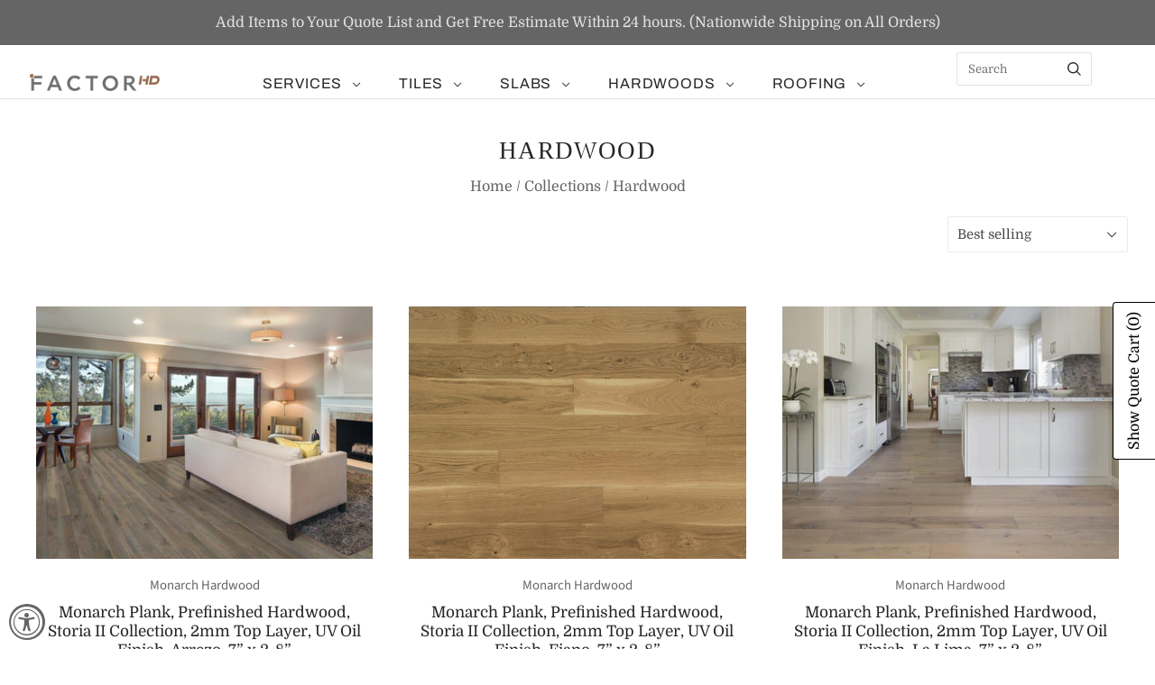

--- FILE ---
content_type: text/html; charset=utf-8
request_url: https://factorhd.com/collections/hardwood-1
body_size: 63170
content:
<!doctype html>
<html
  class="
    no-js
    loading
  "
  lang="en"
>
<head>
<!-- starapps_core_start -->
<!-- This code is automatically managed by StarApps Studio -->
<!-- Please contact support@starapps.studio for any help -->
<!-- File location: snippets/starapps-core.liquid -->




<script type="application/json" sa-language-info="true" data-no-instant="true">{"current_language":"en", "default_language":"en", "money_format":"${{amount}}"}</script>
<script type="text/javascript" src="https://assets-cdn.starapps.studio/apps/vsk/factor-surfaces/script-31800-1639381729.js?shop=factor-surfaces.myshopify.com" async></script>


<!-- VSK_PRE_APP_HIDE_CODE -->

<!-- VSK_PRE_APP_HIDE_CODE_END -->
    
<!-- starapps_core_end -->

  <meta charset="utf-8">
  <meta http-equiv="X-UA-Compatible" content="IE=edge,chrome=1">

  <!-- Preconnect Domains -->
  <link rel="preconnect" href="https://cdn.shopify.com" crossorigin>
  <link rel="preconnect" href="https://fonts.shopify.com" crossorigin>
  <link rel="preconnect" href="https://monorail-edge.shopifysvc.com">

  <!-- Preload Assets -->
  <link rel="preload" href="//factorhd.com/cdn/shop/t/24/assets/chiko-icons.woff?v=12666650156901059331747880288" as="font" type="font/woff" crossorigin>
  <link rel="preload" href="//factorhd.com/cdn/shop/t/24/assets/pxu-social-icons.woff?v=75149173774959108441747880288" as="font" type="font/woff" crossorigin>

  <link rel="preload" href="//factorhd.com/cdn/shop/t/24/assets/theme.css?v=25795625703574136111759332736" as="style">

  <link rel="preload" href="//factorhd.com/cdn/shop/t/24/assets/modernizr-2.8.2.min.js?v=38612161053245547031747880288" as="script">

  

  

  <link rel="preload" href="//factorhd.com/cdn/shop/t/24/assets/grid.js?v=12953636098217760521749616099" as="script">

  <title>
    Hardwood

    

    

    
      &#8211; Factor Home &amp; Design
    
  </title>

  

  
    <link rel="shortcut icon" href="//factorhd.com/cdn/shop/files/F-Icon_32x32.jpg?v=1614322604" type="image/png" />
  

  
    <link rel="canonical" href="https://factorhd.com/collections/hardwood-1" />
  
  <meta name="viewport" content="width=device-width,initial-scale=1" />

  <script>window.performance && window.performance.mark && window.performance.mark('shopify.content_for_header.start');</script><meta id="shopify-digital-wallet" name="shopify-digital-wallet" content="/8730083408/digital_wallets/dialog">
<link rel="alternate" type="application/atom+xml" title="Feed" href="/collections/hardwood-1.atom" />
<link rel="next" href="/collections/hardwood-1?page=2">
<link rel="alternate" type="application/json+oembed" href="https://factorhd.com/collections/hardwood-1.oembed">
<script async="async" src="/checkouts/internal/preloads.js?locale=en-US"></script>
<script id="shopify-features" type="application/json">{"accessToken":"b98cd5277b1b72296d19b6dad9a48503","betas":["rich-media-storefront-analytics"],"domain":"factorhd.com","predictiveSearch":true,"shopId":8730083408,"locale":"en"}</script>
<script>var Shopify = Shopify || {};
Shopify.shop = "factor-surfaces.myshopify.com";
Shopify.locale = "en";
Shopify.currency = {"active":"USD","rate":"1.0"};
Shopify.country = "US";
Shopify.theme = {"name":"Main FHD-Default (Smartpad) - 2025-05-21","id":126724964432,"schema_name":"Grid","schema_version":"6.3.2","theme_store_id":null,"role":"main"};
Shopify.theme.handle = "null";
Shopify.theme.style = {"id":null,"handle":null};
Shopify.cdnHost = "factorhd.com/cdn";
Shopify.routes = Shopify.routes || {};
Shopify.routes.root = "/";</script>
<script type="module">!function(o){(o.Shopify=o.Shopify||{}).modules=!0}(window);</script>
<script>!function(o){function n(){var o=[];function n(){o.push(Array.prototype.slice.apply(arguments))}return n.q=o,n}var t=o.Shopify=o.Shopify||{};t.loadFeatures=n(),t.autoloadFeatures=n()}(window);</script>
<script id="shop-js-analytics" type="application/json">{"pageType":"collection"}</script>
<script defer="defer" async type="module" src="//factorhd.com/cdn/shopifycloud/shop-js/modules/v2/client.init-shop-cart-sync_BT-GjEfc.en.esm.js"></script>
<script defer="defer" async type="module" src="//factorhd.com/cdn/shopifycloud/shop-js/modules/v2/chunk.common_D58fp_Oc.esm.js"></script>
<script defer="defer" async type="module" src="//factorhd.com/cdn/shopifycloud/shop-js/modules/v2/chunk.modal_xMitdFEc.esm.js"></script>
<script type="module">
  await import("//factorhd.com/cdn/shopifycloud/shop-js/modules/v2/client.init-shop-cart-sync_BT-GjEfc.en.esm.js");
await import("//factorhd.com/cdn/shopifycloud/shop-js/modules/v2/chunk.common_D58fp_Oc.esm.js");
await import("//factorhd.com/cdn/shopifycloud/shop-js/modules/v2/chunk.modal_xMitdFEc.esm.js");

  window.Shopify.SignInWithShop?.initShopCartSync?.({"fedCMEnabled":true,"windoidEnabled":true});

</script>
<script>(function() {
  var isLoaded = false;
  function asyncLoad() {
    if (isLoaded) return;
    isLoaded = true;
    var urls = ["https:\/\/accessibly.app\/public\/widget\/run.js?shop=factor-surfaces.myshopify.com","\/\/cdn.shopify.com\/proxy\/7b71df472424e1d898696057db332e15bbad33b97156e20a7fac56640bf663c3\/quotify.dev\/js\/widget.js?shop=factor-surfaces.myshopify.com\u0026sp-cache-control=cHVibGljLCBtYXgtYWdlPTkwMA"];
    for (var i = 0; i < urls.length; i++) {
      var s = document.createElement('script');
      s.type = 'text/javascript';
      s.async = true;
      s.src = urls[i];
      var x = document.getElementsByTagName('script')[0];
      x.parentNode.insertBefore(s, x);
    }
  };
  if(window.attachEvent) {
    window.attachEvent('onload', asyncLoad);
  } else {
    window.addEventListener('load', asyncLoad, false);
  }
})();</script>
<script id="__st">var __st={"a":8730083408,"offset":-28800,"reqid":"ca617258-64b1-492a-b3ad-526d66e1ec02-1769242443","pageurl":"factorhd.com\/collections\/hardwood-1","u":"baa308d2463c","p":"collection","rtyp":"collection","rid":128122814544};</script>
<script>window.ShopifyPaypalV4VisibilityTracking = true;</script>
<script id="captcha-bootstrap">!function(){'use strict';const t='contact',e='account',n='new_comment',o=[[t,t],['blogs',n],['comments',n],[t,'customer']],c=[[e,'customer_login'],[e,'guest_login'],[e,'recover_customer_password'],[e,'create_customer']],r=t=>t.map((([t,e])=>`form[action*='/${t}']:not([data-nocaptcha='true']) input[name='form_type'][value='${e}']`)).join(','),a=t=>()=>t?[...document.querySelectorAll(t)].map((t=>t.form)):[];function s(){const t=[...o],e=r(t);return a(e)}const i='password',u='form_key',d=['recaptcha-v3-token','g-recaptcha-response','h-captcha-response',i],f=()=>{try{return window.sessionStorage}catch{return}},m='__shopify_v',_=t=>t.elements[u];function p(t,e,n=!1){try{const o=window.sessionStorage,c=JSON.parse(o.getItem(e)),{data:r}=function(t){const{data:e,action:n}=t;return t[m]||n?{data:e,action:n}:{data:t,action:n}}(c);for(const[e,n]of Object.entries(r))t.elements[e]&&(t.elements[e].value=n);n&&o.removeItem(e)}catch(o){console.error('form repopulation failed',{error:o})}}const l='form_type',E='cptcha';function T(t){t.dataset[E]=!0}const w=window,h=w.document,L='Shopify',v='ce_forms',y='captcha';let A=!1;((t,e)=>{const n=(g='f06e6c50-85a8-45c8-87d0-21a2b65856fe',I='https://cdn.shopify.com/shopifycloud/storefront-forms-hcaptcha/ce_storefront_forms_captcha_hcaptcha.v1.5.2.iife.js',D={infoText:'Protected by hCaptcha',privacyText:'Privacy',termsText:'Terms'},(t,e,n)=>{const o=w[L][v],c=o.bindForm;if(c)return c(t,g,e,D).then(n);var r;o.q.push([[t,g,e,D],n]),r=I,A||(h.body.append(Object.assign(h.createElement('script'),{id:'captcha-provider',async:!0,src:r})),A=!0)});var g,I,D;w[L]=w[L]||{},w[L][v]=w[L][v]||{},w[L][v].q=[],w[L][y]=w[L][y]||{},w[L][y].protect=function(t,e){n(t,void 0,e),T(t)},Object.freeze(w[L][y]),function(t,e,n,w,h,L){const[v,y,A,g]=function(t,e,n){const i=e?o:[],u=t?c:[],d=[...i,...u],f=r(d),m=r(i),_=r(d.filter((([t,e])=>n.includes(e))));return[a(f),a(m),a(_),s()]}(w,h,L),I=t=>{const e=t.target;return e instanceof HTMLFormElement?e:e&&e.form},D=t=>v().includes(t);t.addEventListener('submit',(t=>{const e=I(t);if(!e)return;const n=D(e)&&!e.dataset.hcaptchaBound&&!e.dataset.recaptchaBound,o=_(e),c=g().includes(e)&&(!o||!o.value);(n||c)&&t.preventDefault(),c&&!n&&(function(t){try{if(!f())return;!function(t){const e=f();if(!e)return;const n=_(t);if(!n)return;const o=n.value;o&&e.removeItem(o)}(t);const e=Array.from(Array(32),(()=>Math.random().toString(36)[2])).join('');!function(t,e){_(t)||t.append(Object.assign(document.createElement('input'),{type:'hidden',name:u})),t.elements[u].value=e}(t,e),function(t,e){const n=f();if(!n)return;const o=[...t.querySelectorAll(`input[type='${i}']`)].map((({name:t})=>t)),c=[...d,...o],r={};for(const[a,s]of new FormData(t).entries())c.includes(a)||(r[a]=s);n.setItem(e,JSON.stringify({[m]:1,action:t.action,data:r}))}(t,e)}catch(e){console.error('failed to persist form',e)}}(e),e.submit())}));const S=(t,e)=>{t&&!t.dataset[E]&&(n(t,e.some((e=>e===t))),T(t))};for(const o of['focusin','change'])t.addEventListener(o,(t=>{const e=I(t);D(e)&&S(e,y())}));const B=e.get('form_key'),M=e.get(l),P=B&&M;t.addEventListener('DOMContentLoaded',(()=>{const t=y();if(P)for(const e of t)e.elements[l].value===M&&p(e,B);[...new Set([...A(),...v().filter((t=>'true'===t.dataset.shopifyCaptcha))])].forEach((e=>S(e,t)))}))}(h,new URLSearchParams(w.location.search),n,t,e,['guest_login'])})(!0,!0)}();</script>
<script integrity="sha256-4kQ18oKyAcykRKYeNunJcIwy7WH5gtpwJnB7kiuLZ1E=" data-source-attribution="shopify.loadfeatures" defer="defer" src="//factorhd.com/cdn/shopifycloud/storefront/assets/storefront/load_feature-a0a9edcb.js" crossorigin="anonymous"></script>
<script data-source-attribution="shopify.dynamic_checkout.dynamic.init">var Shopify=Shopify||{};Shopify.PaymentButton=Shopify.PaymentButton||{isStorefrontPortableWallets:!0,init:function(){window.Shopify.PaymentButton.init=function(){};var t=document.createElement("script");t.src="https://factorhd.com/cdn/shopifycloud/portable-wallets/latest/portable-wallets.en.js",t.type="module",document.head.appendChild(t)}};
</script>
<script data-source-attribution="shopify.dynamic_checkout.buyer_consent">
  function portableWalletsHideBuyerConsent(e){var t=document.getElementById("shopify-buyer-consent"),n=document.getElementById("shopify-subscription-policy-button");t&&n&&(t.classList.add("hidden"),t.setAttribute("aria-hidden","true"),n.removeEventListener("click",e))}function portableWalletsShowBuyerConsent(e){var t=document.getElementById("shopify-buyer-consent"),n=document.getElementById("shopify-subscription-policy-button");t&&n&&(t.classList.remove("hidden"),t.removeAttribute("aria-hidden"),n.addEventListener("click",e))}window.Shopify?.PaymentButton&&(window.Shopify.PaymentButton.hideBuyerConsent=portableWalletsHideBuyerConsent,window.Shopify.PaymentButton.showBuyerConsent=portableWalletsShowBuyerConsent);
</script>
<script data-source-attribution="shopify.dynamic_checkout.cart.bootstrap">document.addEventListener("DOMContentLoaded",(function(){function t(){return document.querySelector("shopify-accelerated-checkout-cart, shopify-accelerated-checkout")}if(t())Shopify.PaymentButton.init();else{new MutationObserver((function(e,n){t()&&(Shopify.PaymentButton.init(),n.disconnect())})).observe(document.body,{childList:!0,subtree:!0})}}));
</script>

<script>window.performance && window.performance.mark && window.performance.mark('shopify.content_for_header.end');</script>

  
  















<meta property="og:site_name" content="Factor Home &amp; Design">
<meta property="og:url" content="https://factorhd.com/collections/hardwood-1">
<meta property="og:title" content="Hardwood">
<meta property="og:type" content="website">
<meta property="og:description" content="Discover the world-class building material collections of indoor and outdoor such as Hardwood Flooring, Stone, Porcelain Slabs, Quartz, Kitchen Couter-tops, Pool Tiles, Roof Tiles, Siding, and more. Get an online quote or visit our boutique showroom located in Woodland Hills, California. We ship to US and Canada.">




    
    
    

    
    
    <meta
      property="og:image"
      content="https://factorhd.com/cdn/shop/files/b0abcf160955339.63bd70ffaedff_93a22462-6841-41d6-b0cd-c7cb393f5862_1200x1042.jpg?v=1674349337"
    />
    <meta
      property="og:image:secure_url"
      content="https://factorhd.com/cdn/shop/files/b0abcf160955339.63bd70ffaedff_93a22462-6841-41d6-b0cd-c7cb393f5862_1200x1042.jpg?v=1674349337"
    />
    <meta property="og:image:width" content="1200" />
    <meta property="og:image:height" content="1042" />
    
    
    <meta property="og:image:alt" content="Social media image" />
  









  <meta name="twitter:site" content="@factorhd_">








<meta name="twitter:title" content="Hardwood">
<meta name="twitter:description" content="Discover the world-class building material collections of indoor and outdoor such as Hardwood Flooring, Stone, Porcelain Slabs, Quartz, Kitchen Couter-tops, Pool Tiles, Roof Tiles, Siding, and more. Get an online quote or visit our boutique showroom located in Woodland Hills, California. We ship to US and Canada.">


    
    
    
      
      
      <meta name="twitter:card" content="summary_large_image">
    
    
    <meta
      property="twitter:image"
      content="https://factorhd.com/cdn/shop/files/b0abcf160955339.63bd70ffaedff_93a22462-6841-41d6-b0cd-c7cb393f5862_1200x600_crop_center.jpg?v=1674349337"
    />
    <meta property="twitter:image:width" content="1200" />
    <meta property="twitter:image:height" content="600" />
    
    
    <meta property="twitter:image:alt" content="Social media image" />
  



  <!-- Theme CSS -->
  <link rel="stylesheet" href="//factorhd.com/cdn/shop/t/24/assets/theme.css?v=25795625703574136111759332736">
  

  <!-- Theme object -->
  
  <script>
    var Theme = {};
    Theme.version = "6.3.2";
    Theme.name = 'Grid';
  
    Theme.currency = "USD";
    Theme.moneyFormat = "${{amount}}";
  
    Theme.pleaseSelectText = "Please Select";
  
    Theme.addToCartSuccess = "**product** has been successfully added to your **cart_link**. Feel free to **continue_link** or **checkout_link**.";
  
    
  
    Theme.shippingCalculator = true;
    Theme.shippingButton = "Calculate shipping";
    Theme.shippingDisabled = "Calculating...";
  
    
  
    Theme.shippingCalcErrorMessage = "Error: zip / postal code --error_message--";
    Theme.shippingCalcMultiRates = "There are --number_of_rates-- shipping rates available for --address--, starting at --rate--.";
    Theme.shippingCalcOneRate = "There is one shipping rate available for --address--.";
    Theme.shippingCalcNoRates = "We do not ship to this destination.";
    Theme.shippingCalcRateValues = "--rate_title-- at --rate--";
  
    Theme.routes = {
      "root_url": "/",
      "account_url": "/account",
      "account_login_url": "https://shopify.com/8730083408/account?locale=en&region_country=US",
      "account_logout_url": "/account/logout",
      "account_register_url": "https://shopify.com/8730083408/account?locale=en",
      "account_addresses_url": "/account/addresses",
      "collections_url": "/collections",
      "all_products_collection_url": "/collections/all",
      "search_url": "/search",
      "cart_url": "/cart",
      "cart_add_url": "/cart/add",
      "cart_change_url": "/cart/change",
      "cart_clear_url": "/cart/clear",
      "product_recommendations_url": "/recommendations/products",
      "predictive_search_url": "/search/suggest",
    };
  </script>
  



    
    
    
    
    
  <link rel="stylesheet" href="https://cdn.jsdelivr.net/npm/bootstrap-icons@1.7.2/font/bootstrap-icons.css">    

<!-- BEGIN app block: shopify://apps/seo-manager-venntov/blocks/seomanager/c54c366f-d4bb-4d52-8d2f-dd61ce8e7e12 --><!-- BEGIN app snippet: SEOManager4 -->
<meta name='seomanager' content='4.0.5' /> 


<script>
	function sm_htmldecode(str) {
		var txt = document.createElement('textarea');
		txt.innerHTML = str;
		return txt.value;
	}

	var venntov_title = sm_htmldecode("Hardwood");
	var venntov_description = sm_htmldecode("\n");
	
	if (venntov_title != '') {
		document.title = venntov_title;	
	}
	else {
		document.title = "Hardwood";	
	}

	if (document.querySelector('meta[name="description"]') == null) {
		var venntov_desc = document.createElement('meta');
		venntov_desc.name = "description";
		venntov_desc.content = venntov_description;
		var venntov_head = document.head;
		venntov_head.appendChild(venntov_desc);
	} else {
		document.querySelector('meta[name="description"]').setAttribute("content", venntov_description);
	}
</script>

<script>
	var venntov_robotVals = "index, follow, max-image-preview:large, max-snippet:-1, max-video-preview:-1";
	if (venntov_robotVals !== "") {
		document.querySelectorAll("[name='robots']").forEach(e => e.remove());
		var venntov_robotMeta = document.createElement('meta');
		venntov_robotMeta.name = "robots";
		venntov_robotMeta.content = venntov_robotVals;
		var venntov_head = document.head;
		venntov_head.appendChild(venntov_robotMeta);
	}
</script>

<script>
	var venntov_googleVals = "";
	if (venntov_googleVals !== "") {
		document.querySelectorAll("[name='google']").forEach(e => e.remove());
		var venntov_googleMeta = document.createElement('meta');
		venntov_googleMeta.name = "google";
		venntov_googleMeta.content = venntov_googleVals;
		var venntov_head = document.head;
		venntov_head.appendChild(venntov_googleMeta);
	}
	</script><meta name="google-site-verification" content="FmEMn6DkIWY6woPleT1BbMfDrnCxcJZaEOHATn0Ik-8" />
	<!-- JSON-LD support -->

			<script type="application/ld+json">
			{
				"@context" : "http://schema.org",
				"@type": "CollectionPage",
				"@id": "https://factorhd.com/collections/hardwood-1",
				"name": "Hardwood",
				"url": "https://factorhd.com/collections/hardwood-1","image": "https://factorhd.com/cdn/shop/products/arezzo_web_1024x768_2048x_5976f4f2-3cd5-4bf2-a94d-bc307fb2eabf.jpg?v=1582926133&width=1024","mainEntity": {
					"@type": "ItemList",
					"itemListElement": [
						{
							"@type": "ListItem",
							"position": 1,		
							"item": {
								"@id": "https://factorhd.com/collections/hardwood-1/products/monarch-plank-prefinished-hardwood-storia-ii-collection-2mm-top-layer-uv-oil-finish-arrezo-7-x-2-8",
								"url": "https://factorhd.com/collections/hardwood-1/products/monarch-plank-prefinished-hardwood-storia-ii-collection-2mm-top-layer-uv-oil-finish-arrezo-7-x-2-8"
							}
						},
						{
							"@type": "ListItem",
							"position": 2,		
							"item": {
								"@id": "https://factorhd.com/collections/hardwood-1/products/monarch-plank-prefinished-hardwood-storia-ii-collection-2mm-top-layer-uv-oil-finish-fiano-7-x-2-8",
								"url": "https://factorhd.com/collections/hardwood-1/products/monarch-plank-prefinished-hardwood-storia-ii-collection-2mm-top-layer-uv-oil-finish-fiano-7-x-2-8"
							}
						},
						{
							"@type": "ListItem",
							"position": 3,		
							"item": {
								"@id": "https://factorhd.com/collections/hardwood-1/products/monarch-plank-prefinished-hardwood-storia-ii-collection-2mm-top-layer-uv-oil-finish-la-lima-7-x-2-8",
								"url": "https://factorhd.com/collections/hardwood-1/products/monarch-plank-prefinished-hardwood-storia-ii-collection-2mm-top-layer-uv-oil-finish-la-lima-7-x-2-8"
							}
						},
						{
							"@type": "ListItem",
							"position": 4,		
							"item": {
								"@id": "https://factorhd.com/collections/hardwood-1/products/monarch-plank-prefinished-hardwood-storia-ii-collection-2mm-top-layer-uv-oil-finish-rometta-7-x-2-8",
								"url": "https://factorhd.com/collections/hardwood-1/products/monarch-plank-prefinished-hardwood-storia-ii-collection-2mm-top-layer-uv-oil-finish-rometta-7-x-2-8"
							}
						},
						{
							"@type": "ListItem",
							"position": 5,		
							"item": {
								"@id": "https://factorhd.com/collections/hardwood-1/products/monarch-plank-prefinished-hardwood-storia-ii-collection-2mm-top-layer-uv-oil-finish-pesaro-7-x-2-8",
								"url": "https://factorhd.com/collections/hardwood-1/products/monarch-plank-prefinished-hardwood-storia-ii-collection-2mm-top-layer-uv-oil-finish-pesaro-7-x-2-8"
							}
						},
						{
							"@type": "ListItem",
							"position": 6,		
							"item": {
								"@id": "https://factorhd.com/collections/hardwood-1/products/monarch-plank-prefinished-hardwood-storia-ii-collection-2mm-top-layer-uv-oil-finish-lusia-7-x-2-8",
								"url": "https://factorhd.com/collections/hardwood-1/products/monarch-plank-prefinished-hardwood-storia-ii-collection-2mm-top-layer-uv-oil-finish-lusia-7-x-2-8"
							}
						},
						{
							"@type": "ListItem",
							"position": 7,		
							"item": {
								"@id": "https://factorhd.com/collections/hardwood-1/products/monarch-plank-prefinished-hardwood-storia-ii-collection-2mm-top-layer-uv-oil-finish-prima-7-x-2-8",
								"url": "https://factorhd.com/collections/hardwood-1/products/monarch-plank-prefinished-hardwood-storia-ii-collection-2mm-top-layer-uv-oil-finish-prima-7-x-2-8"
							}
						},
						{
							"@type": "ListItem",
							"position": 8,		
							"item": {
								"@id": "https://factorhd.com/collections/hardwood-1/products/monarch-plank-prefinished-hardwood-storia-ii-collection-2mm-top-layer-uv-oil-finish-torano-7-x-2-8",
								"url": "https://factorhd.com/collections/hardwood-1/products/monarch-plank-prefinished-hardwood-storia-ii-collection-2mm-top-layer-uv-oil-finish-torano-7-x-2-8"
							}
						},
						{
							"@type": "ListItem",
							"position": 9,		
							"item": {
								"@id": "https://factorhd.com/collections/hardwood-1/products/monarch-plank-prefinished-hardwood-storia-ii-collection-2mm-top-layer-uv-oil-finish-san-zeno-7-x-2-8",
								"url": "https://factorhd.com/collections/hardwood-1/products/monarch-plank-prefinished-hardwood-storia-ii-collection-2mm-top-layer-uv-oil-finish-san-zeno-7-x-2-8"
							}
						},
						{
							"@type": "ListItem",
							"position": 10,		
							"item": {
								"@id": "https://factorhd.com/collections/hardwood-1/products/monarch-plank-prefinished-hardwood-lago-collection-3mm-top-layer-urethane-finish-como-7-x-2-6",
								"url": "https://factorhd.com/collections/hardwood-1/products/monarch-plank-prefinished-hardwood-lago-collection-3mm-top-layer-urethane-finish-como-7-x-2-6"
							}
						},
						{
							"@type": "ListItem",
							"position": 11,		
							"item": {
								"@id": "https://factorhd.com/collections/hardwood-1/products/monarch-plank-prefinished-hardwood-lago-collection-3mm-top-layer-urethane-finish-como-herringbone-4-3-8-x-26",
								"url": "https://factorhd.com/collections/hardwood-1/products/monarch-plank-prefinished-hardwood-lago-collection-3mm-top-layer-urethane-finish-como-herringbone-4-3-8-x-26"
							}
						},
						{
							"@type": "ListItem",
							"position": 12,		
							"item": {
								"@id": "https://factorhd.com/collections/hardwood-1/products/monarch-plank-prefinished-hardwood-lago-collection-3mm-top-layer-urethane-finish-moro-herringbone-7-x-2-6",
								"url": "https://factorhd.com/collections/hardwood-1/products/monarch-plank-prefinished-hardwood-lago-collection-3mm-top-layer-urethane-finish-moro-herringbone-7-x-2-6"
							}
						},
						{
							"@type": "ListItem",
							"position": 13,		
							"item": {
								"@id": "https://factorhd.com/collections/hardwood-1/products/monarch-plank-prefinished-hardwood-lago-collection-13mm-top-layer-urethane-finish-moro-7-x-2-6",
								"url": "https://factorhd.com/collections/hardwood-1/products/monarch-plank-prefinished-hardwood-lago-collection-13mm-top-layer-urethane-finish-moro-7-x-2-6"
							}
						},
						{
							"@type": "ListItem",
							"position": 14,		
							"item": {
								"@id": "https://factorhd.com/collections/hardwood-1/products/monarch-plank-prefinished-hardwood-lago-collection-3mm-top-layer-urethane-finish-vico-herringbone-7-x-2-6",
								"url": "https://factorhd.com/collections/hardwood-1/products/monarch-plank-prefinished-hardwood-lago-collection-3mm-top-layer-urethane-finish-vico-herringbone-7-x-2-6"
							}
						},
						{
							"@type": "ListItem",
							"position": 15,		
							"item": {
								"@id": "https://factorhd.com/collections/hardwood-1/products/monarch-plank-prefinished-hardwood-lago-collection-3mm-top-layer-urethane-finish-vico-7-x-2-6",
								"url": "https://factorhd.com/collections/hardwood-1/products/monarch-plank-prefinished-hardwood-lago-collection-3mm-top-layer-urethane-finish-vico-7-x-2-6"
							}
						},
						{
							"@type": "ListItem",
							"position": 16,		
							"item": {
								"@id": "https://factorhd.com/collections/hardwood-1/products/monarch-plank-prefinished-hardwood-lago-collection-3mm-top-layer-urethane-finish-torrentte-7-x-2-6",
								"url": "https://factorhd.com/collections/hardwood-1/products/monarch-plank-prefinished-hardwood-lago-collection-3mm-top-layer-urethane-finish-torrentte-7-x-2-6"
							}
						},
						{
							"@type": "ListItem",
							"position": 17,		
							"item": {
								"@id": "https://factorhd.com/collections/hardwood-1/products/monarch-plank-prefinished-hardwood-lago-collection-3mm-top-layer-urethane-finish-belviso-herringbone-7-x-2-6",
								"url": "https://factorhd.com/collections/hardwood-1/products/monarch-plank-prefinished-hardwood-lago-collection-3mm-top-layer-urethane-finish-belviso-herringbone-7-x-2-6"
							}
						},
						{
							"@type": "ListItem",
							"position": 18,		
							"item": {
								"@id": "https://factorhd.com/collections/hardwood-1/products/monarch-plank-prefinished-hardwood-lago-collection-3mm-top-layer-urethane-finish-belviso-7-x-2-6",
								"url": "https://factorhd.com/collections/hardwood-1/products/monarch-plank-prefinished-hardwood-lago-collection-3mm-top-layer-urethane-finish-belviso-7-x-2-6"
							}
						},
						{
							"@type": "ListItem",
							"position": 19,		
							"item": {
								"@id": "https://factorhd.com/collections/hardwood-1/products/monarch-plank-prefinished-hardwood-lago-collection-3mm-top-layer-urethane-finish-davero-herringbone-4-3-8-x-26",
								"url": "https://factorhd.com/collections/hardwood-1/products/monarch-plank-prefinished-hardwood-lago-collection-3mm-top-layer-urethane-finish-davero-herringbone-4-3-8-x-26"
							}
						},
						{
							"@type": "ListItem",
							"position": 20,		
							"item": {
								"@id": "https://factorhd.com/collections/hardwood-1/products/monarch-plank-prefinished-hardwood-lago-collection-3mm-top-layer-urethane-finish-davero-7-x-2-6",
								"url": "https://factorhd.com/collections/hardwood-1/products/monarch-plank-prefinished-hardwood-lago-collection-3mm-top-layer-urethane-finish-davero-7-x-2-6"
							}
						},
						{
							"@type": "ListItem",
							"position": 21,		
							"item": {
								"@id": "https://factorhd.com/collections/hardwood-1/products/monarch-plank-prefinished-hardwood-lago-collection-3mm-top-layer-urethane-finish-garda-7-x-2-6",
								"url": "https://factorhd.com/collections/hardwood-1/products/monarch-plank-prefinished-hardwood-lago-collection-3mm-top-layer-urethane-finish-garda-7-x-2-6"
							}
						},
						{
							"@type": "ListItem",
							"position": 22,		
							"item": {
								"@id": "https://factorhd.com/collections/hardwood-1/products/monarch-plank-prefinished-hardwood-navona-collection-3-5mm-top-layer-urethane-finish-tavola-7-1-2-x-8",
								"url": "https://factorhd.com/collections/hardwood-1/products/monarch-plank-prefinished-hardwood-navona-collection-3-5mm-top-layer-urethane-finish-tavola-7-1-2-x-8"
							}
						},
						{
							"@type": "ListItem",
							"position": 23,		
							"item": {
								"@id": "https://factorhd.com/collections/hardwood-1/products/monarch-plank-prefinished-hardwood-navona-collection-3-5mm-top-layer-urethane-finish-arrosto-7-1-2-x-8",
								"url": "https://factorhd.com/collections/hardwood-1/products/monarch-plank-prefinished-hardwood-navona-collection-3-5mm-top-layer-urethane-finish-arrosto-7-1-2-x-8"
							}
						},
						{
							"@type": "ListItem",
							"position": 24,		
							"item": {
								"@id": "https://factorhd.com/collections/hardwood-1/products/monarch-plank-prefinished-hardwood-navona-collection-3-5mm-top-layer-urethane-finish-grano-7-1-2-x-8",
								"url": "https://factorhd.com/collections/hardwood-1/products/monarch-plank-prefinished-hardwood-navona-collection-3-5mm-top-layer-urethane-finish-grano-7-1-2-x-8"
							}
						},
						{
							"@type": "ListItem",
							"position": 25,		
							"item": {
								"@id": "https://factorhd.com/collections/hardwood-1/products/monarch-plank-prefinished-hardwood-navona-collection-3-5mm-top-layer-urethane-finish-nebbia-7-1-2-x-8",
								"url": "https://factorhd.com/collections/hardwood-1/products/monarch-plank-prefinished-hardwood-navona-collection-3-5mm-top-layer-urethane-finish-nebbia-7-1-2-x-8"
							}
						},
						{
							"@type": "ListItem",
							"position": 26,		
							"item": {
								"@id": "https://factorhd.com/collections/hardwood-1/products/monarch-plank-prefinished-hardwood-windsor-collection-3-5mm-top-layer-urethane-finish-nottingham-7-1-2-x-8",
								"url": "https://factorhd.com/collections/hardwood-1/products/monarch-plank-prefinished-hardwood-windsor-collection-3-5mm-top-layer-urethane-finish-nottingham-7-1-2-x-8"
							}
						},
						{
							"@type": "ListItem",
							"position": 27,		
							"item": {
								"@id": "https://factorhd.com/collections/hardwood-1/products/monarch-plank-prefinished-hardwood-windsor-collection-3-5mm-top-layer-urethane-finish-sherwood-7-1-2-x-8",
								"url": "https://factorhd.com/collections/hardwood-1/products/monarch-plank-prefinished-hardwood-windsor-collection-3-5mm-top-layer-urethane-finish-sherwood-7-1-2-x-8"
							}
						},
						{
							"@type": "ListItem",
							"position": 28,		
							"item": {
								"@id": "https://factorhd.com/collections/hardwood-1/products/monarch-plank-prefinished-hardwood-windsor-collection-3-5mm-top-layer-urethane-finish-foxley-7-1-2-x-8",
								"url": "https://factorhd.com/collections/hardwood-1/products/monarch-plank-prefinished-hardwood-windsor-collection-3-5mm-top-layer-urethane-finish-foxley-7-1-2-x-8"
							}
						},
						{
							"@type": "ListItem",
							"position": 29,		
							"item": {
								"@id": "https://factorhd.com/collections/hardwood-1/products/monarch-plank-prefinished-hardwood-windsor-collection-3-5mm-top-layer-urethane-finish-arden-7-1-2-x-8",
								"url": "https://factorhd.com/collections/hardwood-1/products/monarch-plank-prefinished-hardwood-windsor-collection-3-5mm-top-layer-urethane-finish-arden-7-1-2-x-8"
							}
						},
						{
							"@type": "ListItem",
							"position": 30,		
							"item": {
								"@id": "https://factorhd.com/collections/hardwood-1/products/monarch-plank-prefinished-hardwood-windsor-collection-3-5mm-top-layer-urethane-finish-berkshire-7-1-2-x-8",
								"url": "https://factorhd.com/collections/hardwood-1/products/monarch-plank-prefinished-hardwood-windsor-collection-3-5mm-top-layer-urethane-finish-berkshire-7-1-2-x-8"
							}
						}]
				}
			}
			</script>

<!-- 524F4D20383A3331 --><!-- END app snippet -->

<!-- END app block --><script src="https://cdn.shopify.com/extensions/019a0131-ca1b-7172-a6b1-2fadce39ca6e/accessibly-28/assets/acc-main.js" type="text/javascript" defer="defer"></script>
<link href="https://cdn.shopify.com/extensions/0199b9b6-79c4-7892-bc81-de9a49ea98e3/shopify-quotify-24/assets/sticky-cart-button.css" rel="stylesheet" type="text/css" media="all">
<link href="https://monorail-edge.shopifysvc.com" rel="dns-prefetch">
<script>(function(){if ("sendBeacon" in navigator && "performance" in window) {try {var session_token_from_headers = performance.getEntriesByType('navigation')[0].serverTiming.find(x => x.name == '_s').description;} catch {var session_token_from_headers = undefined;}var session_cookie_matches = document.cookie.match(/_shopify_s=([^;]*)/);var session_token_from_cookie = session_cookie_matches && session_cookie_matches.length === 2 ? session_cookie_matches[1] : "";var session_token = session_token_from_headers || session_token_from_cookie || "";function handle_abandonment_event(e) {var entries = performance.getEntries().filter(function(entry) {return /monorail-edge.shopifysvc.com/.test(entry.name);});if (!window.abandonment_tracked && entries.length === 0) {window.abandonment_tracked = true;var currentMs = Date.now();var navigation_start = performance.timing.navigationStart;var payload = {shop_id: 8730083408,url: window.location.href,navigation_start,duration: currentMs - navigation_start,session_token,page_type: "collection"};window.navigator.sendBeacon("https://monorail-edge.shopifysvc.com/v1/produce", JSON.stringify({schema_id: "online_store_buyer_site_abandonment/1.1",payload: payload,metadata: {event_created_at_ms: currentMs,event_sent_at_ms: currentMs}}));}}window.addEventListener('pagehide', handle_abandonment_event);}}());</script>
<script id="web-pixels-manager-setup">(function e(e,d,r,n,o){if(void 0===o&&(o={}),!Boolean(null===(a=null===(i=window.Shopify)||void 0===i?void 0:i.analytics)||void 0===a?void 0:a.replayQueue)){var i,a;window.Shopify=window.Shopify||{};var t=window.Shopify;t.analytics=t.analytics||{};var s=t.analytics;s.replayQueue=[],s.publish=function(e,d,r){return s.replayQueue.push([e,d,r]),!0};try{self.performance.mark("wpm:start")}catch(e){}var l=function(){var e={modern:/Edge?\/(1{2}[4-9]|1[2-9]\d|[2-9]\d{2}|\d{4,})\.\d+(\.\d+|)|Firefox\/(1{2}[4-9]|1[2-9]\d|[2-9]\d{2}|\d{4,})\.\d+(\.\d+|)|Chrom(ium|e)\/(9{2}|\d{3,})\.\d+(\.\d+|)|(Maci|X1{2}).+ Version\/(15\.\d+|(1[6-9]|[2-9]\d|\d{3,})\.\d+)([,.]\d+|)( \(\w+\)|)( Mobile\/\w+|) Safari\/|Chrome.+OPR\/(9{2}|\d{3,})\.\d+\.\d+|(CPU[ +]OS|iPhone[ +]OS|CPU[ +]iPhone|CPU IPhone OS|CPU iPad OS)[ +]+(15[._]\d+|(1[6-9]|[2-9]\d|\d{3,})[._]\d+)([._]\d+|)|Android:?[ /-](13[3-9]|1[4-9]\d|[2-9]\d{2}|\d{4,})(\.\d+|)(\.\d+|)|Android.+Firefox\/(13[5-9]|1[4-9]\d|[2-9]\d{2}|\d{4,})\.\d+(\.\d+|)|Android.+Chrom(ium|e)\/(13[3-9]|1[4-9]\d|[2-9]\d{2}|\d{4,})\.\d+(\.\d+|)|SamsungBrowser\/([2-9]\d|\d{3,})\.\d+/,legacy:/Edge?\/(1[6-9]|[2-9]\d|\d{3,})\.\d+(\.\d+|)|Firefox\/(5[4-9]|[6-9]\d|\d{3,})\.\d+(\.\d+|)|Chrom(ium|e)\/(5[1-9]|[6-9]\d|\d{3,})\.\d+(\.\d+|)([\d.]+$|.*Safari\/(?![\d.]+ Edge\/[\d.]+$))|(Maci|X1{2}).+ Version\/(10\.\d+|(1[1-9]|[2-9]\d|\d{3,})\.\d+)([,.]\d+|)( \(\w+\)|)( Mobile\/\w+|) Safari\/|Chrome.+OPR\/(3[89]|[4-9]\d|\d{3,})\.\d+\.\d+|(CPU[ +]OS|iPhone[ +]OS|CPU[ +]iPhone|CPU IPhone OS|CPU iPad OS)[ +]+(10[._]\d+|(1[1-9]|[2-9]\d|\d{3,})[._]\d+)([._]\d+|)|Android:?[ /-](13[3-9]|1[4-9]\d|[2-9]\d{2}|\d{4,})(\.\d+|)(\.\d+|)|Mobile Safari.+OPR\/([89]\d|\d{3,})\.\d+\.\d+|Android.+Firefox\/(13[5-9]|1[4-9]\d|[2-9]\d{2}|\d{4,})\.\d+(\.\d+|)|Android.+Chrom(ium|e)\/(13[3-9]|1[4-9]\d|[2-9]\d{2}|\d{4,})\.\d+(\.\d+|)|Android.+(UC? ?Browser|UCWEB|U3)[ /]?(15\.([5-9]|\d{2,})|(1[6-9]|[2-9]\d|\d{3,})\.\d+)\.\d+|SamsungBrowser\/(5\.\d+|([6-9]|\d{2,})\.\d+)|Android.+MQ{2}Browser\/(14(\.(9|\d{2,})|)|(1[5-9]|[2-9]\d|\d{3,})(\.\d+|))(\.\d+|)|K[Aa][Ii]OS\/(3\.\d+|([4-9]|\d{2,})\.\d+)(\.\d+|)/},d=e.modern,r=e.legacy,n=navigator.userAgent;return n.match(d)?"modern":n.match(r)?"legacy":"unknown"}(),u="modern"===l?"modern":"legacy",c=(null!=n?n:{modern:"",legacy:""})[u],f=function(e){return[e.baseUrl,"/wpm","/b",e.hashVersion,"modern"===e.buildTarget?"m":"l",".js"].join("")}({baseUrl:d,hashVersion:r,buildTarget:u}),m=function(e){var d=e.version,r=e.bundleTarget,n=e.surface,o=e.pageUrl,i=e.monorailEndpoint;return{emit:function(e){var a=e.status,t=e.errorMsg,s=(new Date).getTime(),l=JSON.stringify({metadata:{event_sent_at_ms:s},events:[{schema_id:"web_pixels_manager_load/3.1",payload:{version:d,bundle_target:r,page_url:o,status:a,surface:n,error_msg:t},metadata:{event_created_at_ms:s}}]});if(!i)return console&&console.warn&&console.warn("[Web Pixels Manager] No Monorail endpoint provided, skipping logging."),!1;try{return self.navigator.sendBeacon.bind(self.navigator)(i,l)}catch(e){}var u=new XMLHttpRequest;try{return u.open("POST",i,!0),u.setRequestHeader("Content-Type","text/plain"),u.send(l),!0}catch(e){return console&&console.warn&&console.warn("[Web Pixels Manager] Got an unhandled error while logging to Monorail."),!1}}}}({version:r,bundleTarget:l,surface:e.surface,pageUrl:self.location.href,monorailEndpoint:e.monorailEndpoint});try{o.browserTarget=l,function(e){var d=e.src,r=e.async,n=void 0===r||r,o=e.onload,i=e.onerror,a=e.sri,t=e.scriptDataAttributes,s=void 0===t?{}:t,l=document.createElement("script"),u=document.querySelector("head"),c=document.querySelector("body");if(l.async=n,l.src=d,a&&(l.integrity=a,l.crossOrigin="anonymous"),s)for(var f in s)if(Object.prototype.hasOwnProperty.call(s,f))try{l.dataset[f]=s[f]}catch(e){}if(o&&l.addEventListener("load",o),i&&l.addEventListener("error",i),u)u.appendChild(l);else{if(!c)throw new Error("Did not find a head or body element to append the script");c.appendChild(l)}}({src:f,async:!0,onload:function(){if(!function(){var e,d;return Boolean(null===(d=null===(e=window.Shopify)||void 0===e?void 0:e.analytics)||void 0===d?void 0:d.initialized)}()){var d=window.webPixelsManager.init(e)||void 0;if(d){var r=window.Shopify.analytics;r.replayQueue.forEach((function(e){var r=e[0],n=e[1],o=e[2];d.publishCustomEvent(r,n,o)})),r.replayQueue=[],r.publish=d.publishCustomEvent,r.visitor=d.visitor,r.initialized=!0}}},onerror:function(){return m.emit({status:"failed",errorMsg:"".concat(f," has failed to load")})},sri:function(e){var d=/^sha384-[A-Za-z0-9+/=]+$/;return"string"==typeof e&&d.test(e)}(c)?c:"",scriptDataAttributes:o}),m.emit({status:"loading"})}catch(e){m.emit({status:"failed",errorMsg:(null==e?void 0:e.message)||"Unknown error"})}}})({shopId: 8730083408,storefrontBaseUrl: "https://factorhd.com",extensionsBaseUrl: "https://extensions.shopifycdn.com/cdn/shopifycloud/web-pixels-manager",monorailEndpoint: "https://monorail-edge.shopifysvc.com/unstable/produce_batch",surface: "storefront-renderer",enabledBetaFlags: ["2dca8a86"],webPixelsConfigList: [{"id":"76972112","eventPayloadVersion":"v1","runtimeContext":"LAX","scriptVersion":"1","type":"CUSTOM","privacyPurposes":["ANALYTICS"],"name":"Google Analytics tag (migrated)"},{"id":"shopify-app-pixel","configuration":"{}","eventPayloadVersion":"v1","runtimeContext":"STRICT","scriptVersion":"0450","apiClientId":"shopify-pixel","type":"APP","privacyPurposes":["ANALYTICS","MARKETING"]},{"id":"shopify-custom-pixel","eventPayloadVersion":"v1","runtimeContext":"LAX","scriptVersion":"0450","apiClientId":"shopify-pixel","type":"CUSTOM","privacyPurposes":["ANALYTICS","MARKETING"]}],isMerchantRequest: false,initData: {"shop":{"name":"Factor Home \u0026 Design","paymentSettings":{"currencyCode":"USD"},"myshopifyDomain":"factor-surfaces.myshopify.com","countryCode":"US","storefrontUrl":"https:\/\/factorhd.com"},"customer":null,"cart":null,"checkout":null,"productVariants":[],"purchasingCompany":null},},"https://factorhd.com/cdn","fcfee988w5aeb613cpc8e4bc33m6693e112",{"modern":"","legacy":""},{"shopId":"8730083408","storefrontBaseUrl":"https:\/\/factorhd.com","extensionBaseUrl":"https:\/\/extensions.shopifycdn.com\/cdn\/shopifycloud\/web-pixels-manager","surface":"storefront-renderer","enabledBetaFlags":"[\"2dca8a86\"]","isMerchantRequest":"false","hashVersion":"fcfee988w5aeb613cpc8e4bc33m6693e112","publish":"custom","events":"[[\"page_viewed\",{}],[\"collection_viewed\",{\"collection\":{\"id\":\"128122814544\",\"title\":\"Hardwood\",\"productVariants\":[{\"price\":{\"amount\":0.0,\"currencyCode\":\"USD\"},\"product\":{\"title\":\"Monarch Plank, Prefinished Hardwood, Storia II Collection, 2mm Top Layer, UV Oil Finish, Arrezo, 7” x 2-8”\",\"vendor\":\"Monarch Hardwood\",\"id\":\"4479869059152\",\"untranslatedTitle\":\"Monarch Plank, Prefinished Hardwood, Storia II Collection, 2mm Top Layer, UV Oil Finish, Arrezo, 7” x 2-8”\",\"url\":\"\/products\/monarch-plank-prefinished-hardwood-storia-ii-collection-2mm-top-layer-uv-oil-finish-arrezo-7-x-2-8\",\"type\":\"Hardwood\"},\"id\":\"31931554201680\",\"image\":{\"src\":\"\/\/factorhd.com\/cdn\/shop\/products\/arezzo_web_1024x768_2048x_5976f4f2-3cd5-4bf2-a94d-bc307fb2eabf.jpg?v=1582926133\"},\"sku\":\"\",\"title\":\"Default Title\",\"untranslatedTitle\":\"Default Title\"},{\"price\":{\"amount\":0.0,\"currencyCode\":\"USD\"},\"product\":{\"title\":\"Monarch Plank, Prefinished Hardwood, Storia II Collection, 2mm Top Layer, UV Oil Finish, Fiano, 7” x 2-8”\",\"vendor\":\"Monarch Hardwood\",\"id\":\"4479868305488\",\"untranslatedTitle\":\"Monarch Plank, Prefinished Hardwood, Storia II Collection, 2mm Top Layer, UV Oil Finish, Fiano, 7” x 2-8”\",\"url\":\"\/products\/monarch-plank-prefinished-hardwood-storia-ii-collection-2mm-top-layer-uv-oil-finish-fiano-7-x-2-8\",\"type\":\"Hardwood\"},\"id\":\"31931550171216\",\"image\":{\"src\":\"\/\/factorhd.com\/cdn\/shop\/products\/Storia_II_Fiano_2048x_190b5bbd-133a-4a97-85f5-6c37590e91f0.jpg?v=1582926072\"},\"sku\":\"\",\"title\":\"Default Title\",\"untranslatedTitle\":\"Default Title\"},{\"price\":{\"amount\":0.0,\"currencyCode\":\"USD\"},\"product\":{\"title\":\"Monarch Plank, Prefinished Hardwood, Storia II Collection, 2mm Top Layer, UV Oil Finish, La Lima, 7” x 2-8”\",\"vendor\":\"Monarch Hardwood\",\"id\":\"4479867617360\",\"untranslatedTitle\":\"Monarch Plank, Prefinished Hardwood, Storia II Collection, 2mm Top Layer, UV Oil Finish, La Lima, 7” x 2-8”\",\"url\":\"\/products\/monarch-plank-prefinished-hardwood-storia-ii-collection-2mm-top-layer-uv-oil-finish-la-lima-7-x-2-8\",\"type\":\"Hardwood\"},\"id\":\"31931548532816\",\"image\":{\"src\":\"\/\/factorhd.com\/cdn\/shop\/products\/Storia_II_La_Lima_per_Solana_Flooring_53288853_monarch_la_lima_2048x_b7be4b73-8ef8-4190-8b68-d18370cc51c9.jpg?v=1582926180\"},\"sku\":\"\",\"title\":\"Default Title\",\"untranslatedTitle\":\"Default Title\"},{\"price\":{\"amount\":0.0,\"currencyCode\":\"USD\"},\"product\":{\"title\":\"Monarch Plank, Prefinished Hardwood, Storia II Collection, 2mm Top Layer, UV Oil Finish, Rometta, 7” x 2-8”\",\"vendor\":\"Monarch Hardwood\",\"id\":\"4479867224144\",\"untranslatedTitle\":\"Monarch Plank, Prefinished Hardwood, Storia II Collection, 2mm Top Layer, UV Oil Finish, Rometta, 7” x 2-8”\",\"url\":\"\/products\/monarch-plank-prefinished-hardwood-storia-ii-collection-2mm-top-layer-uv-oil-finish-rometta-7-x-2-8\",\"type\":\"Hardwood\"},\"id\":\"31931546173520\",\"image\":{\"src\":\"\/\/factorhd.com\/cdn\/shop\/products\/Storia_II_Rometta_2048x_f7043fbf-1754-49b7-9ba7-6815d0c16476.jpg?v=1582926212\"},\"sku\":\"\",\"title\":\"Default Title\",\"untranslatedTitle\":\"Default Title\"},{\"price\":{\"amount\":0.0,\"currencyCode\":\"USD\"},\"product\":{\"title\":\"Monarch Plank, Prefinished Hardwood, Storia II Collection, 2mm Top Layer, UV Oil Finish, Pesaro, 7” x 2-8”\",\"vendor\":\"Monarch Hardwood\",\"id\":\"4479863488592\",\"untranslatedTitle\":\"Monarch Plank, Prefinished Hardwood, Storia II Collection, 2mm Top Layer, UV Oil Finish, Pesaro, 7” x 2-8”\",\"url\":\"\/products\/monarch-plank-prefinished-hardwood-storia-ii-collection-2mm-top-layer-uv-oil-finish-pesaro-7-x-2-8\",\"type\":\"Hardwood\"},\"id\":\"31931510980688\",\"image\":{\"src\":\"\/\/factorhd.com\/cdn\/shop\/products\/noStoria_II_Collection_Color_Pesaro_2048x_ec06d7c9-fb00-4a14-be7a-4f2e17eb13e3.jpg?v=1582926112\"},\"sku\":\"\",\"title\":\"Default Title\",\"untranslatedTitle\":\"Default Title\"},{\"price\":{\"amount\":0.0,\"currencyCode\":\"USD\"},\"product\":{\"title\":\"Monarch Plank, Prefinished Hardwood, Storia II Collection, 2mm Top Layer, UV Oil Finish, Lusia, 7” x 2-8”\",\"vendor\":\"Monarch Hardwood\",\"id\":\"4479862669392\",\"untranslatedTitle\":\"Monarch Plank, Prefinished Hardwood, Storia II Collection, 2mm Top Layer, UV Oil Finish, Lusia, 7” x 2-8”\",\"url\":\"\/products\/monarch-plank-prefinished-hardwood-storia-ii-collection-2mm-top-layer-uv-oil-finish-lusia-7-x-2-8\",\"type\":\"Hardwood\"},\"id\":\"31931504918608\",\"image\":{\"src\":\"\/\/factorhd.com\/cdn\/shop\/products\/Storia_II_Lusia_2048x_5c300a43-511e-482d-a043-0bb30bbb5742.jpg?v=1582926270\"},\"sku\":\"\",\"title\":\"Default Title\",\"untranslatedTitle\":\"Default Title\"},{\"price\":{\"amount\":0.0,\"currencyCode\":\"USD\"},\"product\":{\"title\":\"Monarch Plank, Prefinished Hardwood, Storia II Collection, 2mm Top Layer, UV Oil Finish, Prima, 7” x 2-8”\",\"vendor\":\"Monarch Hardwood\",\"id\":\"4479861588048\",\"untranslatedTitle\":\"Monarch Plank, Prefinished Hardwood, Storia II Collection, 2mm Top Layer, UV Oil Finish, Prima, 7” x 2-8”\",\"url\":\"\/products\/monarch-plank-prefinished-hardwood-storia-ii-collection-2mm-top-layer-uv-oil-finish-prima-7-x-2-8\",\"type\":\"Hardwood\"},\"id\":\"31931502821456\",\"image\":{\"src\":\"\/\/factorhd.com\/cdn\/shop\/products\/Storia_II_Prima_2048x_fb28a2fa-e9ed-4d1f-9149-d4d21a02ff49.jpg?v=1582926129\"},\"sku\":\"\",\"title\":\"Default Title\",\"untranslatedTitle\":\"Default Title\"},{\"price\":{\"amount\":0.0,\"currencyCode\":\"USD\"},\"product\":{\"title\":\"Monarch Plank, Prefinished Hardwood, Storia II Collection, 2mm Top Layer, UV Oil Finish, Torano, 7” x 2-8”\",\"vendor\":\"Monarch Hardwood\",\"id\":\"4479860801616\",\"untranslatedTitle\":\"Monarch Plank, Prefinished Hardwood, Storia II Collection, 2mm Top Layer, UV Oil Finish, Torano, 7” x 2-8”\",\"url\":\"\/products\/monarch-plank-prefinished-hardwood-storia-ii-collection-2mm-top-layer-uv-oil-finish-torano-7-x-2-8\",\"type\":\"Hardwood\"},\"id\":\"31931500920912\",\"image\":{\"src\":\"\/\/factorhd.com\/cdn\/shop\/products\/Storia_II_Torano_2048x_528a410e-84c9-4b9d-9d8f-53ce809a6578.jpg?v=1582926365\"},\"sku\":\"\",\"title\":\"Default Title\",\"untranslatedTitle\":\"Default Title\"},{\"price\":{\"amount\":0.0,\"currencyCode\":\"USD\"},\"product\":{\"title\":\"Monarch Plank, Prefinished Hardwood, Storia II Collection, 2mm Top Layer, UV Oil Finish, San Zeno, 7” x 2-8”\",\"vendor\":\"Monarch Hardwood\",\"id\":\"4479860768848\",\"untranslatedTitle\":\"Monarch Plank, Prefinished Hardwood, Storia II Collection, 2mm Top Layer, UV Oil Finish, San Zeno, 7” x 2-8”\",\"url\":\"\/products\/monarch-plank-prefinished-hardwood-storia-ii-collection-2mm-top-layer-uv-oil-finish-san-zeno-7-x-2-8\",\"type\":\"Hardwood\"},\"id\":\"31931500855376\",\"image\":{\"src\":\"\/\/factorhd.com\/cdn\/shop\/products\/Storia_II_San_Zeno_2048x_dcc1f815-fc4b-4ca6-a1a1-555f04c40943.jpg?v=1582926081\"},\"sku\":\"\",\"title\":\"Default Title\",\"untranslatedTitle\":\"Default Title\"},{\"price\":{\"amount\":0.0,\"currencyCode\":\"USD\"},\"product\":{\"title\":\"Monarch Plank, Prefinished Hardwood, Lago Collection, 3mm Top Layer, Urethane Finish, Como, 7” x 2-6”\",\"vendor\":\"Monarch Hardwood\",\"id\":\"4479854706768\",\"untranslatedTitle\":\"Monarch Plank, Prefinished Hardwood, Lago Collection, 3mm Top Layer, Urethane Finish, Como, 7” x 2-6”\",\"url\":\"\/products\/monarch-plank-prefinished-hardwood-lago-collection-3mm-top-layer-urethane-finish-como-7-x-2-6\",\"type\":\"Hardwood\"},\"id\":\"31931386363984\",\"image\":{\"src\":\"\/\/factorhd.com\/cdn\/shop\/products\/Lago_Como_2048x_c8c9ba65-6c95-4ba6-be1e-426898c4a408.jpg?v=1582926318\"},\"sku\":\"\",\"title\":\"Default Title\",\"untranslatedTitle\":\"Default Title\"},{\"price\":{\"amount\":0.0,\"currencyCode\":\"USD\"},\"product\":{\"title\":\"Monarch Plank, Prefinished Hardwood, Lago Herringbone Collection, 3mm Top Layer, Urethane Finish, Como Herringbone, 4-3\/8” x 26”\",\"vendor\":\"Monarch Hardwood\",\"id\":\"4479854674000\",\"untranslatedTitle\":\"Monarch Plank, Prefinished Hardwood, Lago Herringbone Collection, 3mm Top Layer, Urethane Finish, Como Herringbone, 4-3\/8” x 26”\",\"url\":\"\/products\/monarch-plank-prefinished-hardwood-lago-collection-3mm-top-layer-urethane-finish-como-herringbone-4-3-8-x-26\",\"type\":\"Hardwood\"},\"id\":\"31931386331216\",\"image\":{\"src\":\"\/\/factorhd.com\/cdn\/shop\/products\/Lago_Como_Herringbone_2048x_723c01b5-581d-407e-bc79-ae6b6b7bfd26.jpg?v=1582926308\"},\"sku\":\"\",\"title\":\"Default Title\",\"untranslatedTitle\":\"Default Title\"},{\"price\":{\"amount\":0.0,\"currencyCode\":\"USD\"},\"product\":{\"title\":\"Monarch Plank, Prefinished Hardwood, Lago Herringbone Collection, 3mm Top Layer, Urethane Finish, Moro Herringbone, 4-3\/8” x 26”\",\"vendor\":\"Monarch Hardwood\",\"id\":\"4479851167824\",\"untranslatedTitle\":\"Monarch Plank, Prefinished Hardwood, Lago Herringbone Collection, 3mm Top Layer, Urethane Finish, Moro Herringbone, 4-3\/8” x 26”\",\"url\":\"\/products\/monarch-plank-prefinished-hardwood-lago-collection-3mm-top-layer-urethane-finish-moro-herringbone-7-x-2-6\",\"type\":\"Hardwood\"},\"id\":\"31931287994448\",\"image\":{\"src\":\"\/\/factorhd.com\/cdn\/shop\/products\/Lago_Moro_Herringbone_2048x_57664060-523a-4395-a90c-ffde66a5e39d.jpg?v=1582930879\"},\"sku\":\"\",\"title\":\"Default Title\",\"untranslatedTitle\":\"Default Title\"},{\"price\":{\"amount\":0.0,\"currencyCode\":\"USD\"},\"product\":{\"title\":\"Monarch Plank, Prefinished Hardwood, Lago Collection, 3mm Top Layer, Urethane Finish, Moro, 7” x 2-6”\",\"vendor\":\"Monarch Hardwood\",\"id\":\"4479850053712\",\"untranslatedTitle\":\"Monarch Plank, Prefinished Hardwood, Lago Collection, 3mm Top Layer, Urethane Finish, Moro, 7” x 2-6”\",\"url\":\"\/products\/monarch-plank-prefinished-hardwood-lago-collection-13mm-top-layer-urethane-finish-moro-7-x-2-6\",\"type\":\"Hardwood\"},\"id\":\"31931249197136\",\"image\":{\"src\":\"\/\/factorhd.com\/cdn\/shop\/products\/Lago_Moro_2048x_24f97c30-5eac-4f83-a021-df0096017c6d.jpg?v=1582926186\"},\"sku\":\"\",\"title\":\"Default Title\",\"untranslatedTitle\":\"Default Title\"},{\"price\":{\"amount\":0.0,\"currencyCode\":\"USD\"},\"product\":{\"title\":\"Monarch Plank, Prefinished Hardwood, Lago Herringbone Collection, 3mm Top Layer, Urethane Finish, Vico Herringbone, 4-3\/8” x 26”\",\"vendor\":\"Monarch Hardwood\",\"id\":\"4479845040208\",\"untranslatedTitle\":\"Monarch Plank, Prefinished Hardwood, Lago Herringbone Collection, 3mm Top Layer, Urethane Finish, Vico Herringbone, 4-3\/8” x 26”\",\"url\":\"\/products\/monarch-plank-prefinished-hardwood-lago-collection-3mm-top-layer-urethane-finish-vico-herringbone-7-x-2-6\",\"type\":\"Hardwood\"},\"id\":\"31931091058768\",\"image\":{\"src\":\"\/\/factorhd.com\/cdn\/shop\/products\/Lago_Vico_Herringbone_2048x_e890cd2f-7839-4e53-902b-95419731fb52.jpg?v=1582931246\"},\"sku\":\"\",\"title\":\"Default Title\",\"untranslatedTitle\":\"Default Title\"},{\"price\":{\"amount\":0.0,\"currencyCode\":\"USD\"},\"product\":{\"title\":\"Monarch Plank, Prefinished Hardwood, Lago Collection, 3mm Top Layer, Urethane Finish, Vico, 7” x 2-6”\",\"vendor\":\"Monarch Hardwood\",\"id\":\"4479831310416\",\"untranslatedTitle\":\"Monarch Plank, Prefinished Hardwood, Lago Collection, 3mm Top Layer, Urethane Finish, Vico, 7” x 2-6”\",\"url\":\"\/products\/monarch-plank-prefinished-hardwood-lago-collection-3mm-top-layer-urethane-finish-vico-7-x-2-6\",\"type\":\"Hardwood\"},\"id\":\"31930665369680\",\"image\":{\"src\":\"\/\/factorhd.com\/cdn\/shop\/products\/lago_vico_room_master_3_15_2018_2048x_36752dd6-a17e-4713-bc66-f2ffaaf9434c.jpg?v=1582926191\"},\"sku\":\"\",\"title\":\"Default Title\",\"untranslatedTitle\":\"Default Title\"},{\"price\":{\"amount\":0.0,\"currencyCode\":\"USD\"},\"product\":{\"title\":\"Monarch Plank, Prefinished Hardwood, Lago Collection, 3mm Top Layer, Urethane Finish, Torrentte, 7” x 2-6”\",\"vendor\":\"Monarch Hardwood\",\"id\":\"4479829835856\",\"untranslatedTitle\":\"Monarch Plank, Prefinished Hardwood, Lago Collection, 3mm Top Layer, Urethane Finish, Torrentte, 7” x 2-6”\",\"url\":\"\/products\/monarch-plank-prefinished-hardwood-lago-collection-3mm-top-layer-urethane-finish-torrentte-7-x-2-6\",\"type\":\"Hardwood\"},\"id\":\"31930613891152\",\"image\":{\"src\":\"\/\/factorhd.com\/cdn\/shop\/products\/1024_Lago_Torrente_2048x_3c872efd-8b3b-468c-944f-3a3a84609d56.jpg?v=1582926239\"},\"sku\":\"\",\"title\":\"Default Title\",\"untranslatedTitle\":\"Default Title\"},{\"price\":{\"amount\":0.0,\"currencyCode\":\"USD\"},\"product\":{\"title\":\"Monarch Plank, Prefinished Hardwood, Lago Herringbone Collection, 3mm Top Layer, Urethane Finish, Belviso Herringbone, 4-3\/8” x 26”\",\"vendor\":\"Monarch Hardwood\",\"id\":\"4479826296912\",\"untranslatedTitle\":\"Monarch Plank, Prefinished Hardwood, Lago Herringbone Collection, 3mm Top Layer, Urethane Finish, Belviso Herringbone, 4-3\/8” x 26”\",\"url\":\"\/products\/monarch-plank-prefinished-hardwood-lago-collection-3mm-top-layer-urethane-finish-belviso-herringbone-7-x-2-6\",\"type\":\"Hardwood\"},\"id\":\"31930505691216\",\"image\":{\"src\":\"\/\/factorhd.com\/cdn\/shop\/products\/Lago_Belviso_Herringbone_new_2048x_86a2e95d-ef76-4b77-8b53-bd78dbd96b4e.jpg?v=1582930942\"},\"sku\":\"\",\"title\":\"Default Title\",\"untranslatedTitle\":\"Default Title\"},{\"price\":{\"amount\":0.0,\"currencyCode\":\"USD\"},\"product\":{\"title\":\"Monarch Plank, Prefinished Hardwood, Lago Collection, 3mm Top Layer, Urethane Finish, Belviso, 7” x 2-6”\",\"vendor\":\"Monarch Hardwood\",\"id\":\"4479824199760\",\"untranslatedTitle\":\"Monarch Plank, Prefinished Hardwood, Lago Collection, 3mm Top Layer, Urethane Finish, Belviso, 7” x 2-6”\",\"url\":\"\/products\/monarch-plank-prefinished-hardwood-lago-collection-3mm-top-layer-urethane-finish-belviso-7-x-2-6\",\"type\":\"Hardwood\"},\"id\":\"31930473873488\",\"image\":{\"src\":\"\/\/factorhd.com\/cdn\/shop\/products\/Lago_Belviso_new_2048x_aee9cba0-4270-4ad5-aa62-e0e2dbcf080d.jpg?v=1582931026\"},\"sku\":\"\",\"title\":\"Default Title\",\"untranslatedTitle\":\"Default Title\"},{\"price\":{\"amount\":0.0,\"currencyCode\":\"USD\"},\"product\":{\"title\":\"Monarch Plank, Prefinished Hardwood, Lago Herringbone Collection, 3mm Top Layer, Urethane Finish, Davero Herringbone, 4-3\/8” x 26”\",\"vendor\":\"Monarch Hardwood\",\"id\":\"4479816171600\",\"untranslatedTitle\":\"Monarch Plank, Prefinished Hardwood, Lago Herringbone Collection, 3mm Top Layer, Urethane Finish, Davero Herringbone, 4-3\/8” x 26”\",\"url\":\"\/products\/monarch-plank-prefinished-hardwood-lago-collection-3mm-top-layer-urethane-finish-davero-herringbone-4-3-8-x-26\",\"type\":\"Hardwood\"},\"id\":\"31930238763088\",\"image\":{\"src\":\"\/\/factorhd.com\/cdn\/shop\/products\/Lago_Devero_Herringbone_new2_2048x_415f84c5-9681-4266-8286-f5d60a188363.jpg?v=1582931094\"},\"sku\":\"\",\"title\":\"Default Title\",\"untranslatedTitle\":\"Default Title\"},{\"price\":{\"amount\":0.0,\"currencyCode\":\"USD\"},\"product\":{\"title\":\"Monarch Plank, Prefinished Hardwood, Lago Collection, 3mm Top Layer, Urethane Finish, Davero, 7” x 2-6”\",\"vendor\":\"Monarch Hardwood\",\"id\":\"4479814074448\",\"untranslatedTitle\":\"Monarch Plank, Prefinished Hardwood, Lago Collection, 3mm Top Layer, Urethane Finish, Davero, 7” x 2-6”\",\"url\":\"\/products\/monarch-plank-prefinished-hardwood-lago-collection-3mm-top-layer-urethane-finish-davero-7-x-2-6\",\"type\":\"Hardwood\"},\"id\":\"31930166313040\",\"image\":{\"src\":\"\/\/factorhd.com\/cdn\/shop\/products\/FOR_WEBSITE_Kitchen_Devero_South_Bay_Green_2048x_dd95c59f-2f15-45fa-bc7a-930e0d3956b3.jpg?v=1582926344\"},\"sku\":\"\",\"title\":\"Default Title\",\"untranslatedTitle\":\"Default Title\"},{\"price\":{\"amount\":0.0,\"currencyCode\":\"USD\"},\"product\":{\"title\":\"Monarch Plank, Prefinished Hardwood, Lago Collection, 3mm Top Layer, Urethane Finish, Garda, 7” x 2-6\\\"”\",\"vendor\":\"Monarch Hardwood\",\"id\":\"4479812304976\",\"untranslatedTitle\":\"Monarch Plank, Prefinished Hardwood, Lago Collection, 3mm Top Layer, Urethane Finish, Garda, 7” x 2-6\\\"”\",\"url\":\"\/products\/monarch-plank-prefinished-hardwood-lago-collection-3mm-top-layer-urethane-finish-garda-7-x-2-6\",\"type\":\"Hardwood\"},\"id\":\"31930105102416\",\"image\":{\"src\":\"\/\/factorhd.com\/cdn\/shop\/products\/Lago_Garda_2048x_28339924-0091-481c-ba07-8ac962f3ab9c.jpg?v=1582926288\"},\"sku\":\"\",\"title\":\"Default Title\",\"untranslatedTitle\":\"Default Title\"},{\"price\":{\"amount\":0.0,\"currencyCode\":\"USD\"},\"product\":{\"title\":\"Monarch Plank, Prefinished Hardwood, Navona Collection, 3.5mm Top Layer, Urethane Finish, Tavola, 7-1\/2” x 8”\",\"vendor\":\"Monarch Hardwood\",\"id\":\"4478956077136\",\"untranslatedTitle\":\"Monarch Plank, Prefinished Hardwood, Navona Collection, 3.5mm Top Layer, Urethane Finish, Tavola, 7-1\/2” x 8”\",\"url\":\"\/products\/monarch-plank-prefinished-hardwood-navona-collection-3-5mm-top-layer-urethane-finish-tavola-7-1-2-x-8\",\"type\":\"Hardwood\"},\"id\":\"31921381146704\",\"image\":{\"src\":\"\/\/factorhd.com\/cdn\/shop\/products\/Navona_Tavola_2048x_18984cd8-9a07-4f14-bb81-b2498efaa586.jpg?v=1582926275\"},\"sku\":\"\",\"title\":\"Default Title\",\"untranslatedTitle\":\"Default Title\"},{\"price\":{\"amount\":0.0,\"currencyCode\":\"USD\"},\"product\":{\"title\":\"Monarch Plank, Prefinished Hardwood, Navona Collection, 3.5mm Top Layer, Urethane Finish, Arrosto, 7-1\/2” x 8”\",\"vendor\":\"Monarch Hardwood\",\"id\":\"4478951817296\",\"untranslatedTitle\":\"Monarch Plank, Prefinished Hardwood, Navona Collection, 3.5mm Top Layer, Urethane Finish, Arrosto, 7-1\/2” x 8”\",\"url\":\"\/products\/monarch-plank-prefinished-hardwood-navona-collection-3-5mm-top-layer-urethane-finish-arrosto-7-1-2-x-8\",\"type\":\"Hardwood\"},\"id\":\"31921360142416\",\"image\":{\"src\":\"\/\/factorhd.com\/cdn\/shop\/products\/Navona_Arrosto_2048x_32d8d1d7-2ba8-4381-98b5-0ad52da724e9.jpg?v=1582926351\"},\"sku\":\"\",\"title\":\"Default Title\",\"untranslatedTitle\":\"Default Title\"},{\"price\":{\"amount\":0.0,\"currencyCode\":\"USD\"},\"product\":{\"title\":\"Monarch Plank, Prefinished Hardwood, Navona Collection, 3.5mm Top Layer, Urethane Finish, Grano, 7-1\/2” x 8”\",\"vendor\":\"Monarch Hardwood\",\"id\":\"4478947131472\",\"untranslatedTitle\":\"Monarch Plank, Prefinished Hardwood, Navona Collection, 3.5mm Top Layer, Urethane Finish, Grano, 7-1\/2” x 8”\",\"url\":\"\/products\/monarch-plank-prefinished-hardwood-navona-collection-3-5mm-top-layer-urethane-finish-grano-7-1-2-x-8\",\"type\":\"Hardwood\"},\"id\":\"31921335238736\",\"image\":{\"src\":\"\/\/factorhd.com\/cdn\/shop\/products\/Navona_Grano_2048x_f4bfff2a-0fb7-4c46-8cf1-420edbc3d734.jpg?v=1582930929\"},\"sku\":\"\",\"title\":\"Default Title\",\"untranslatedTitle\":\"Default Title\"},{\"price\":{\"amount\":0.0,\"currencyCode\":\"USD\"},\"product\":{\"title\":\"Monarch Plank, Prefinished Hardwood, Navona Collection, 3.5mm Top Layer, Urethane Finish, Nebbia, 7-1\/2” x 8”\",\"vendor\":\"Monarch Hardwood\",\"id\":\"4478939463760\",\"untranslatedTitle\":\"Monarch Plank, Prefinished Hardwood, Navona Collection, 3.5mm Top Layer, Urethane Finish, Nebbia, 7-1\/2” x 8”\",\"url\":\"\/products\/monarch-plank-prefinished-hardwood-navona-collection-3-5mm-top-layer-urethane-finish-nebbia-7-1-2-x-8\",\"type\":\"Hardwood\"},\"id\":\"31921304174672\",\"image\":{\"src\":\"\/\/factorhd.com\/cdn\/shop\/products\/Navona_Nebbia_2048x_fc3f69cb-cf58-4820-abed-41d1c9faf367.jpg?v=1582930704\"},\"sku\":\"\",\"title\":\"Default Title\",\"untranslatedTitle\":\"Default Title\"},{\"price\":{\"amount\":0.0,\"currencyCode\":\"USD\"},\"product\":{\"title\":\"Monarch Plank, Prefinished Hardwood, Windsor Collection, 3.5mm Top Layer, Urethane Finish, Nottingham, 7-1\/2” x 8”\",\"vendor\":\"Monarch Hardwood\",\"id\":\"4478895980624\",\"untranslatedTitle\":\"Monarch Plank, Prefinished Hardwood, Windsor Collection, 3.5mm Top Layer, Urethane Finish, Nottingham, 7-1\/2” x 8”\",\"url\":\"\/products\/monarch-plank-prefinished-hardwood-windsor-collection-3-5mm-top-layer-urethane-finish-nottingham-7-1-2-x-8\",\"type\":\"Hardwood\"},\"id\":\"31921208000592\",\"image\":{\"src\":\"\/\/factorhd.com\/cdn\/shop\/products\/Windsor_Nottingham_2048x_6fe7348b-a2c4-4154-8d9d-5a08d7e51284.jpg?v=1582931225\"},\"sku\":\"\",\"title\":\"Default Title\",\"untranslatedTitle\":\"Default Title\"},{\"price\":{\"amount\":0.0,\"currencyCode\":\"USD\"},\"product\":{\"title\":\"Monarch Plank, Prefinished Hardwood, Windsor Collection, 3.5mm Top Layer, Urethane Finish, Sherwood, 7-1\/2” x 8”\",\"vendor\":\"Monarch Hardwood\",\"id\":\"4478882250832\",\"untranslatedTitle\":\"Monarch Plank, Prefinished Hardwood, Windsor Collection, 3.5mm Top Layer, Urethane Finish, Sherwood, 7-1\/2” x 8”\",\"url\":\"\/products\/monarch-plank-prefinished-hardwood-windsor-collection-3-5mm-top-layer-urethane-finish-sherwood-7-1-2-x-8\",\"type\":\"Hardwood\"},\"id\":\"31921154916432\",\"image\":{\"src\":\"\/\/factorhd.com\/cdn\/shop\/products\/1024_Windsor_Foxly_Sherwood_2048x_aade7549-cea2-4fb2-a204-06ebfecb862a.jpg?v=1582926071\"},\"sku\":\"\",\"title\":\"Default Title\",\"untranslatedTitle\":\"Default Title\"},{\"price\":{\"amount\":0.0,\"currencyCode\":\"USD\"},\"product\":{\"title\":\"Monarch Plank, Prefinished Hardwood, Windsor Collection, 3.5mm Top Layer, Urethane Finish, Foxley, 7-1\/2” x 8”\",\"vendor\":\"Monarch Hardwood\",\"id\":\"4478875959376\",\"untranslatedTitle\":\"Monarch Plank, Prefinished Hardwood, Windsor Collection, 3.5mm Top Layer, Urethane Finish, Foxley, 7-1\/2” x 8”\",\"url\":\"\/products\/monarch-plank-prefinished-hardwood-windsor-collection-3-5mm-top-layer-urethane-finish-foxley-7-1-2-x-8\",\"type\":\"Hardwood\"},\"id\":\"31921132666960\",\"image\":{\"src\":\"\/\/factorhd.com\/cdn\/shop\/products\/Windsor_Foxley_2048x_6a0c405f-5520-44b4-acb6-4d05d13c9d06.jpg?v=1582931021\"},\"sku\":\"\",\"title\":\"Default Title\",\"untranslatedTitle\":\"Default Title\"},{\"price\":{\"amount\":0.0,\"currencyCode\":\"USD\"},\"product\":{\"title\":\"Monarch Plank, Prefinished Hardwood, Windsor Collection, 3.5mm Top Layer, Urethane Finish, Arden, 7-1\/2” x 8”\",\"vendor\":\"Monarch Hardwood\",\"id\":\"4478872387664\",\"untranslatedTitle\":\"Monarch Plank, Prefinished Hardwood, Windsor Collection, 3.5mm Top Layer, Urethane Finish, Arden, 7-1\/2” x 8”\",\"url\":\"\/products\/monarch-plank-prefinished-hardwood-windsor-collection-3-5mm-top-layer-urethane-finish-arden-7-1-2-x-8\",\"type\":\"Hardwood\"},\"id\":\"31921116938320\",\"image\":{\"src\":\"\/\/factorhd.com\/cdn\/shop\/products\/Windsor_Arden_2048x_d0e21840-33fe-4ecc-b25d-5b6b92ccb3e1.jpg?v=1582926294\"},\"sku\":\"\",\"title\":\"Default Title\",\"untranslatedTitle\":\"Default Title\"},{\"price\":{\"amount\":0.0,\"currencyCode\":\"USD\"},\"product\":{\"title\":\"Monarch Plank, Prefinished Hardwood, Windsor Collection, 3.5mm Top Layer, Urethane Finish, Berkshire, 7-1\/2” x 8”\",\"vendor\":\"Monarch Hardwood\",\"id\":\"4478870847568\",\"untranslatedTitle\":\"Monarch Plank, Prefinished Hardwood, Windsor Collection, 3.5mm Top Layer, Urethane Finish, Berkshire, 7-1\/2” x 8”\",\"url\":\"\/products\/monarch-plank-prefinished-hardwood-windsor-collection-3-5mm-top-layer-urethane-finish-berkshire-7-1-2-x-8\",\"type\":\"Hardwood\"},\"id\":\"31921109631056\",\"image\":{\"src\":\"\/\/factorhd.com\/cdn\/shop\/products\/Windsor_Berkshire_10_15_2018_small_2048x_724544f0-ae78-4aad-9309-80bfda26573a.jpg?v=1582926127\"},\"sku\":\"\",\"title\":\"Default Title\",\"untranslatedTitle\":\"Default Title\"}]}}]]"});</script><script>
  window.ShopifyAnalytics = window.ShopifyAnalytics || {};
  window.ShopifyAnalytics.meta = window.ShopifyAnalytics.meta || {};
  window.ShopifyAnalytics.meta.currency = 'USD';
  var meta = {"products":[{"id":4479869059152,"gid":"gid:\/\/shopify\/Product\/4479869059152","vendor":"Monarch Hardwood","type":"Hardwood","handle":"monarch-plank-prefinished-hardwood-storia-ii-collection-2mm-top-layer-uv-oil-finish-arrezo-7-x-2-8","variants":[{"id":31931554201680,"price":0,"name":"Monarch Plank, Prefinished Hardwood, Storia II Collection, 2mm Top Layer, UV Oil Finish, Arrezo, 7” x 2-8”","public_title":null,"sku":""}],"remote":false},{"id":4479868305488,"gid":"gid:\/\/shopify\/Product\/4479868305488","vendor":"Monarch Hardwood","type":"Hardwood","handle":"monarch-plank-prefinished-hardwood-storia-ii-collection-2mm-top-layer-uv-oil-finish-fiano-7-x-2-8","variants":[{"id":31931550171216,"price":0,"name":"Monarch Plank, Prefinished Hardwood, Storia II Collection, 2mm Top Layer, UV Oil Finish, Fiano, 7” x 2-8”","public_title":null,"sku":""}],"remote":false},{"id":4479867617360,"gid":"gid:\/\/shopify\/Product\/4479867617360","vendor":"Monarch Hardwood","type":"Hardwood","handle":"monarch-plank-prefinished-hardwood-storia-ii-collection-2mm-top-layer-uv-oil-finish-la-lima-7-x-2-8","variants":[{"id":31931548532816,"price":0,"name":"Monarch Plank, Prefinished Hardwood, Storia II Collection, 2mm Top Layer, UV Oil Finish, La Lima, 7” x 2-8”","public_title":null,"sku":""}],"remote":false},{"id":4479867224144,"gid":"gid:\/\/shopify\/Product\/4479867224144","vendor":"Monarch Hardwood","type":"Hardwood","handle":"monarch-plank-prefinished-hardwood-storia-ii-collection-2mm-top-layer-uv-oil-finish-rometta-7-x-2-8","variants":[{"id":31931546173520,"price":0,"name":"Monarch Plank, Prefinished Hardwood, Storia II Collection, 2mm Top Layer, UV Oil Finish, Rometta, 7” x 2-8”","public_title":null,"sku":""}],"remote":false},{"id":4479863488592,"gid":"gid:\/\/shopify\/Product\/4479863488592","vendor":"Monarch Hardwood","type":"Hardwood","handle":"monarch-plank-prefinished-hardwood-storia-ii-collection-2mm-top-layer-uv-oil-finish-pesaro-7-x-2-8","variants":[{"id":31931510980688,"price":0,"name":"Monarch Plank, Prefinished Hardwood, Storia II Collection, 2mm Top Layer, UV Oil Finish, Pesaro, 7” x 2-8”","public_title":null,"sku":""}],"remote":false},{"id":4479862669392,"gid":"gid:\/\/shopify\/Product\/4479862669392","vendor":"Monarch Hardwood","type":"Hardwood","handle":"monarch-plank-prefinished-hardwood-storia-ii-collection-2mm-top-layer-uv-oil-finish-lusia-7-x-2-8","variants":[{"id":31931504918608,"price":0,"name":"Monarch Plank, Prefinished Hardwood, Storia II Collection, 2mm Top Layer, UV Oil Finish, Lusia, 7” x 2-8”","public_title":null,"sku":""}],"remote":false},{"id":4479861588048,"gid":"gid:\/\/shopify\/Product\/4479861588048","vendor":"Monarch Hardwood","type":"Hardwood","handle":"monarch-plank-prefinished-hardwood-storia-ii-collection-2mm-top-layer-uv-oil-finish-prima-7-x-2-8","variants":[{"id":31931502821456,"price":0,"name":"Monarch Plank, Prefinished Hardwood, Storia II Collection, 2mm Top Layer, UV Oil Finish, Prima, 7” x 2-8”","public_title":null,"sku":""}],"remote":false},{"id":4479860801616,"gid":"gid:\/\/shopify\/Product\/4479860801616","vendor":"Monarch Hardwood","type":"Hardwood","handle":"monarch-plank-prefinished-hardwood-storia-ii-collection-2mm-top-layer-uv-oil-finish-torano-7-x-2-8","variants":[{"id":31931500920912,"price":0,"name":"Monarch Plank, Prefinished Hardwood, Storia II Collection, 2mm Top Layer, UV Oil Finish, Torano, 7” x 2-8”","public_title":null,"sku":""}],"remote":false},{"id":4479860768848,"gid":"gid:\/\/shopify\/Product\/4479860768848","vendor":"Monarch Hardwood","type":"Hardwood","handle":"monarch-plank-prefinished-hardwood-storia-ii-collection-2mm-top-layer-uv-oil-finish-san-zeno-7-x-2-8","variants":[{"id":31931500855376,"price":0,"name":"Monarch Plank, Prefinished Hardwood, Storia II Collection, 2mm Top Layer, UV Oil Finish, San Zeno, 7” x 2-8”","public_title":null,"sku":""}],"remote":false},{"id":4479854706768,"gid":"gid:\/\/shopify\/Product\/4479854706768","vendor":"Monarch Hardwood","type":"Hardwood","handle":"monarch-plank-prefinished-hardwood-lago-collection-3mm-top-layer-urethane-finish-como-7-x-2-6","variants":[{"id":31931386363984,"price":0,"name":"Monarch Plank, Prefinished Hardwood, Lago Collection, 3mm Top Layer, Urethane Finish, Como, 7” x 2-6”","public_title":null,"sku":""}],"remote":false},{"id":4479854674000,"gid":"gid:\/\/shopify\/Product\/4479854674000","vendor":"Monarch Hardwood","type":"Hardwood","handle":"monarch-plank-prefinished-hardwood-lago-collection-3mm-top-layer-urethane-finish-como-herringbone-4-3-8-x-26","variants":[{"id":31931386331216,"price":0,"name":"Monarch Plank, Prefinished Hardwood, Lago Herringbone Collection, 3mm Top Layer, Urethane Finish, Como Herringbone, 4-3\/8” x 26”","public_title":null,"sku":""}],"remote":false},{"id":4479851167824,"gid":"gid:\/\/shopify\/Product\/4479851167824","vendor":"Monarch Hardwood","type":"Hardwood","handle":"monarch-plank-prefinished-hardwood-lago-collection-3mm-top-layer-urethane-finish-moro-herringbone-7-x-2-6","variants":[{"id":31931287994448,"price":0,"name":"Monarch Plank, Prefinished Hardwood, Lago Herringbone Collection, 3mm Top Layer, Urethane Finish, Moro Herringbone, 4-3\/8” x 26”","public_title":null,"sku":""}],"remote":false},{"id":4479850053712,"gid":"gid:\/\/shopify\/Product\/4479850053712","vendor":"Monarch Hardwood","type":"Hardwood","handle":"monarch-plank-prefinished-hardwood-lago-collection-13mm-top-layer-urethane-finish-moro-7-x-2-6","variants":[{"id":31931249197136,"price":0,"name":"Monarch Plank, Prefinished Hardwood, Lago Collection, 3mm Top Layer, Urethane Finish, Moro, 7” x 2-6”","public_title":null,"sku":""}],"remote":false},{"id":4479845040208,"gid":"gid:\/\/shopify\/Product\/4479845040208","vendor":"Monarch Hardwood","type":"Hardwood","handle":"monarch-plank-prefinished-hardwood-lago-collection-3mm-top-layer-urethane-finish-vico-herringbone-7-x-2-6","variants":[{"id":31931091058768,"price":0,"name":"Monarch Plank, Prefinished Hardwood, Lago Herringbone Collection, 3mm Top Layer, Urethane Finish, Vico Herringbone, 4-3\/8” x 26”","public_title":null,"sku":""}],"remote":false},{"id":4479831310416,"gid":"gid:\/\/shopify\/Product\/4479831310416","vendor":"Monarch Hardwood","type":"Hardwood","handle":"monarch-plank-prefinished-hardwood-lago-collection-3mm-top-layer-urethane-finish-vico-7-x-2-6","variants":[{"id":31930665369680,"price":0,"name":"Monarch Plank, Prefinished Hardwood, Lago Collection, 3mm Top Layer, Urethane Finish, Vico, 7” x 2-6”","public_title":null,"sku":""}],"remote":false},{"id":4479829835856,"gid":"gid:\/\/shopify\/Product\/4479829835856","vendor":"Monarch Hardwood","type":"Hardwood","handle":"monarch-plank-prefinished-hardwood-lago-collection-3mm-top-layer-urethane-finish-torrentte-7-x-2-6","variants":[{"id":31930613891152,"price":0,"name":"Monarch Plank, Prefinished Hardwood, Lago Collection, 3mm Top Layer, Urethane Finish, Torrentte, 7” x 2-6”","public_title":null,"sku":""}],"remote":false},{"id":4479826296912,"gid":"gid:\/\/shopify\/Product\/4479826296912","vendor":"Monarch Hardwood","type":"Hardwood","handle":"monarch-plank-prefinished-hardwood-lago-collection-3mm-top-layer-urethane-finish-belviso-herringbone-7-x-2-6","variants":[{"id":31930505691216,"price":0,"name":"Monarch Plank, Prefinished Hardwood, Lago Herringbone Collection, 3mm Top Layer, Urethane Finish, Belviso Herringbone, 4-3\/8” x 26”","public_title":null,"sku":""}],"remote":false},{"id":4479824199760,"gid":"gid:\/\/shopify\/Product\/4479824199760","vendor":"Monarch Hardwood","type":"Hardwood","handle":"monarch-plank-prefinished-hardwood-lago-collection-3mm-top-layer-urethane-finish-belviso-7-x-2-6","variants":[{"id":31930473873488,"price":0,"name":"Monarch Plank, Prefinished Hardwood, Lago Collection, 3mm Top Layer, Urethane Finish, Belviso, 7” x 2-6”","public_title":null,"sku":""}],"remote":false},{"id":4479816171600,"gid":"gid:\/\/shopify\/Product\/4479816171600","vendor":"Monarch Hardwood","type":"Hardwood","handle":"monarch-plank-prefinished-hardwood-lago-collection-3mm-top-layer-urethane-finish-davero-herringbone-4-3-8-x-26","variants":[{"id":31930238763088,"price":0,"name":"Monarch Plank, Prefinished Hardwood, Lago Herringbone Collection, 3mm Top Layer, Urethane Finish, Davero Herringbone, 4-3\/8” x 26”","public_title":null,"sku":""}],"remote":false},{"id":4479814074448,"gid":"gid:\/\/shopify\/Product\/4479814074448","vendor":"Monarch Hardwood","type":"Hardwood","handle":"monarch-plank-prefinished-hardwood-lago-collection-3mm-top-layer-urethane-finish-davero-7-x-2-6","variants":[{"id":31930166313040,"price":0,"name":"Monarch Plank, Prefinished Hardwood, Lago Collection, 3mm Top Layer, Urethane Finish, Davero, 7” x 2-6”","public_title":null,"sku":""}],"remote":false},{"id":4479812304976,"gid":"gid:\/\/shopify\/Product\/4479812304976","vendor":"Monarch Hardwood","type":"Hardwood","handle":"monarch-plank-prefinished-hardwood-lago-collection-3mm-top-layer-urethane-finish-garda-7-x-2-6","variants":[{"id":31930105102416,"price":0,"name":"Monarch Plank, Prefinished Hardwood, Lago Collection, 3mm Top Layer, Urethane Finish, Garda, 7” x 2-6\"”","public_title":null,"sku":""}],"remote":false},{"id":4478956077136,"gid":"gid:\/\/shopify\/Product\/4478956077136","vendor":"Monarch Hardwood","type":"Hardwood","handle":"monarch-plank-prefinished-hardwood-navona-collection-3-5mm-top-layer-urethane-finish-tavola-7-1-2-x-8","variants":[{"id":31921381146704,"price":0,"name":"Monarch Plank, Prefinished Hardwood, Navona Collection, 3.5mm Top Layer, Urethane Finish, Tavola, 7-1\/2” x 8”","public_title":null,"sku":""}],"remote":false},{"id":4478951817296,"gid":"gid:\/\/shopify\/Product\/4478951817296","vendor":"Monarch Hardwood","type":"Hardwood","handle":"monarch-plank-prefinished-hardwood-navona-collection-3-5mm-top-layer-urethane-finish-arrosto-7-1-2-x-8","variants":[{"id":31921360142416,"price":0,"name":"Monarch Plank, Prefinished Hardwood, Navona Collection, 3.5mm Top Layer, Urethane Finish, Arrosto, 7-1\/2” x 8”","public_title":null,"sku":""}],"remote":false},{"id":4478947131472,"gid":"gid:\/\/shopify\/Product\/4478947131472","vendor":"Monarch Hardwood","type":"Hardwood","handle":"monarch-plank-prefinished-hardwood-navona-collection-3-5mm-top-layer-urethane-finish-grano-7-1-2-x-8","variants":[{"id":31921335238736,"price":0,"name":"Monarch Plank, Prefinished Hardwood, Navona Collection, 3.5mm Top Layer, Urethane Finish, Grano, 7-1\/2” x 8”","public_title":null,"sku":""}],"remote":false},{"id":4478939463760,"gid":"gid:\/\/shopify\/Product\/4478939463760","vendor":"Monarch Hardwood","type":"Hardwood","handle":"monarch-plank-prefinished-hardwood-navona-collection-3-5mm-top-layer-urethane-finish-nebbia-7-1-2-x-8","variants":[{"id":31921304174672,"price":0,"name":"Monarch Plank, Prefinished Hardwood, Navona Collection, 3.5mm Top Layer, Urethane Finish, Nebbia, 7-1\/2” x 8”","public_title":null,"sku":""}],"remote":false},{"id":4478895980624,"gid":"gid:\/\/shopify\/Product\/4478895980624","vendor":"Monarch Hardwood","type":"Hardwood","handle":"monarch-plank-prefinished-hardwood-windsor-collection-3-5mm-top-layer-urethane-finish-nottingham-7-1-2-x-8","variants":[{"id":31921208000592,"price":0,"name":"Monarch Plank, Prefinished Hardwood, Windsor Collection, 3.5mm Top Layer, Urethane Finish, Nottingham, 7-1\/2” x 8”","public_title":null,"sku":""}],"remote":false},{"id":4478882250832,"gid":"gid:\/\/shopify\/Product\/4478882250832","vendor":"Monarch Hardwood","type":"Hardwood","handle":"monarch-plank-prefinished-hardwood-windsor-collection-3-5mm-top-layer-urethane-finish-sherwood-7-1-2-x-8","variants":[{"id":31921154916432,"price":0,"name":"Monarch Plank, Prefinished Hardwood, Windsor Collection, 3.5mm Top Layer, Urethane Finish, Sherwood, 7-1\/2” x 8”","public_title":null,"sku":""}],"remote":false},{"id":4478875959376,"gid":"gid:\/\/shopify\/Product\/4478875959376","vendor":"Monarch Hardwood","type":"Hardwood","handle":"monarch-plank-prefinished-hardwood-windsor-collection-3-5mm-top-layer-urethane-finish-foxley-7-1-2-x-8","variants":[{"id":31921132666960,"price":0,"name":"Monarch Plank, Prefinished Hardwood, Windsor Collection, 3.5mm Top Layer, Urethane Finish, Foxley, 7-1\/2” x 8”","public_title":null,"sku":""}],"remote":false},{"id":4478872387664,"gid":"gid:\/\/shopify\/Product\/4478872387664","vendor":"Monarch Hardwood","type":"Hardwood","handle":"monarch-plank-prefinished-hardwood-windsor-collection-3-5mm-top-layer-urethane-finish-arden-7-1-2-x-8","variants":[{"id":31921116938320,"price":0,"name":"Monarch Plank, Prefinished Hardwood, Windsor Collection, 3.5mm Top Layer, Urethane Finish, Arden, 7-1\/2” x 8”","public_title":null,"sku":""}],"remote":false},{"id":4478870847568,"gid":"gid:\/\/shopify\/Product\/4478870847568","vendor":"Monarch Hardwood","type":"Hardwood","handle":"monarch-plank-prefinished-hardwood-windsor-collection-3-5mm-top-layer-urethane-finish-berkshire-7-1-2-x-8","variants":[{"id":31921109631056,"price":0,"name":"Monarch Plank, Prefinished Hardwood, Windsor Collection, 3.5mm Top Layer, Urethane Finish, Berkshire, 7-1\/2” x 8”","public_title":null,"sku":""}],"remote":false}],"page":{"pageType":"collection","resourceType":"collection","resourceId":128122814544,"requestId":"ca617258-64b1-492a-b3ad-526d66e1ec02-1769242443"}};
  for (var attr in meta) {
    window.ShopifyAnalytics.meta[attr] = meta[attr];
  }
</script>
<script class="analytics">
  (function () {
    var customDocumentWrite = function(content) {
      var jquery = null;

      if (window.jQuery) {
        jquery = window.jQuery;
      } else if (window.Checkout && window.Checkout.$) {
        jquery = window.Checkout.$;
      }

      if (jquery) {
        jquery('body').append(content);
      }
    };

    var hasLoggedConversion = function(token) {
      if (token) {
        return document.cookie.indexOf('loggedConversion=' + token) !== -1;
      }
      return false;
    }

    var setCookieIfConversion = function(token) {
      if (token) {
        var twoMonthsFromNow = new Date(Date.now());
        twoMonthsFromNow.setMonth(twoMonthsFromNow.getMonth() + 2);

        document.cookie = 'loggedConversion=' + token + '; expires=' + twoMonthsFromNow;
      }
    }

    var trekkie = window.ShopifyAnalytics.lib = window.trekkie = window.trekkie || [];
    if (trekkie.integrations) {
      return;
    }
    trekkie.methods = [
      'identify',
      'page',
      'ready',
      'track',
      'trackForm',
      'trackLink'
    ];
    trekkie.factory = function(method) {
      return function() {
        var args = Array.prototype.slice.call(arguments);
        args.unshift(method);
        trekkie.push(args);
        return trekkie;
      };
    };
    for (var i = 0; i < trekkie.methods.length; i++) {
      var key = trekkie.methods[i];
      trekkie[key] = trekkie.factory(key);
    }
    trekkie.load = function(config) {
      trekkie.config = config || {};
      trekkie.config.initialDocumentCookie = document.cookie;
      var first = document.getElementsByTagName('script')[0];
      var script = document.createElement('script');
      script.type = 'text/javascript';
      script.onerror = function(e) {
        var scriptFallback = document.createElement('script');
        scriptFallback.type = 'text/javascript';
        scriptFallback.onerror = function(error) {
                var Monorail = {
      produce: function produce(monorailDomain, schemaId, payload) {
        var currentMs = new Date().getTime();
        var event = {
          schema_id: schemaId,
          payload: payload,
          metadata: {
            event_created_at_ms: currentMs,
            event_sent_at_ms: currentMs
          }
        };
        return Monorail.sendRequest("https://" + monorailDomain + "/v1/produce", JSON.stringify(event));
      },
      sendRequest: function sendRequest(endpointUrl, payload) {
        // Try the sendBeacon API
        if (window && window.navigator && typeof window.navigator.sendBeacon === 'function' && typeof window.Blob === 'function' && !Monorail.isIos12()) {
          var blobData = new window.Blob([payload], {
            type: 'text/plain'
          });

          if (window.navigator.sendBeacon(endpointUrl, blobData)) {
            return true;
          } // sendBeacon was not successful

        } // XHR beacon

        var xhr = new XMLHttpRequest();

        try {
          xhr.open('POST', endpointUrl);
          xhr.setRequestHeader('Content-Type', 'text/plain');
          xhr.send(payload);
        } catch (e) {
          console.log(e);
        }

        return false;
      },
      isIos12: function isIos12() {
        return window.navigator.userAgent.lastIndexOf('iPhone; CPU iPhone OS 12_') !== -1 || window.navigator.userAgent.lastIndexOf('iPad; CPU OS 12_') !== -1;
      }
    };
    Monorail.produce('monorail-edge.shopifysvc.com',
      'trekkie_storefront_load_errors/1.1',
      {shop_id: 8730083408,
      theme_id: 126724964432,
      app_name: "storefront",
      context_url: window.location.href,
      source_url: "//factorhd.com/cdn/s/trekkie.storefront.8d95595f799fbf7e1d32231b9a28fd43b70c67d3.min.js"});

        };
        scriptFallback.async = true;
        scriptFallback.src = '//factorhd.com/cdn/s/trekkie.storefront.8d95595f799fbf7e1d32231b9a28fd43b70c67d3.min.js';
        first.parentNode.insertBefore(scriptFallback, first);
      };
      script.async = true;
      script.src = '//factorhd.com/cdn/s/trekkie.storefront.8d95595f799fbf7e1d32231b9a28fd43b70c67d3.min.js';
      first.parentNode.insertBefore(script, first);
    };
    trekkie.load(
      {"Trekkie":{"appName":"storefront","development":false,"defaultAttributes":{"shopId":8730083408,"isMerchantRequest":null,"themeId":126724964432,"themeCityHash":"6729545397414732646","contentLanguage":"en","currency":"USD","eventMetadataId":"e88cf2fa-8dce-4790-9f10-619e31283a99"},"isServerSideCookieWritingEnabled":true,"monorailRegion":"shop_domain","enabledBetaFlags":["65f19447"]},"Session Attribution":{},"S2S":{"facebookCapiEnabled":false,"source":"trekkie-storefront-renderer","apiClientId":580111}}
    );

    var loaded = false;
    trekkie.ready(function() {
      if (loaded) return;
      loaded = true;

      window.ShopifyAnalytics.lib = window.trekkie;

      var originalDocumentWrite = document.write;
      document.write = customDocumentWrite;
      try { window.ShopifyAnalytics.merchantGoogleAnalytics.call(this); } catch(error) {};
      document.write = originalDocumentWrite;

      window.ShopifyAnalytics.lib.page(null,{"pageType":"collection","resourceType":"collection","resourceId":128122814544,"requestId":"ca617258-64b1-492a-b3ad-526d66e1ec02-1769242443","shopifyEmitted":true});

      var match = window.location.pathname.match(/checkouts\/(.+)\/(thank_you|post_purchase)/)
      var token = match? match[1]: undefined;
      if (!hasLoggedConversion(token)) {
        setCookieIfConversion(token);
        window.ShopifyAnalytics.lib.track("Viewed Product Category",{"currency":"USD","category":"Collection: hardwood-1","collectionName":"hardwood-1","collectionId":128122814544,"nonInteraction":true},undefined,undefined,{"shopifyEmitted":true});
      }
    });


        var eventsListenerScript = document.createElement('script');
        eventsListenerScript.async = true;
        eventsListenerScript.src = "//factorhd.com/cdn/shopifycloud/storefront/assets/shop_events_listener-3da45d37.js";
        document.getElementsByTagName('head')[0].appendChild(eventsListenerScript);

})();</script>
  <script>
  if (!window.ga || (window.ga && typeof window.ga !== 'function')) {
    window.ga = function ga() {
      (window.ga.q = window.ga.q || []).push(arguments);
      if (window.Shopify && window.Shopify.analytics && typeof window.Shopify.analytics.publish === 'function') {
        window.Shopify.analytics.publish("ga_stub_called", {}, {sendTo: "google_osp_migration"});
      }
      console.error("Shopify's Google Analytics stub called with:", Array.from(arguments), "\nSee https://help.shopify.com/manual/promoting-marketing/pixels/pixel-migration#google for more information.");
    };
    if (window.Shopify && window.Shopify.analytics && typeof window.Shopify.analytics.publish === 'function') {
      window.Shopify.analytics.publish("ga_stub_initialized", {}, {sendTo: "google_osp_migration"});
    }
  }
</script>
<script
  defer
  src="https://factorhd.com/cdn/shopifycloud/perf-kit/shopify-perf-kit-3.0.4.min.js"
  data-application="storefront-renderer"
  data-shop-id="8730083408"
  data-render-region="gcp-us-east1"
  data-page-type="collection"
  data-theme-instance-id="126724964432"
  data-theme-name="Grid"
  data-theme-version="6.3.2"
  data-monorail-region="shop_domain"
  data-resource-timing-sampling-rate="10"
  data-shs="true"
  data-shs-beacon="true"
  data-shs-export-with-fetch="true"
  data-shs-logs-sample-rate="1"
  data-shs-beacon-endpoint="https://factorhd.com/api/collect"
></script>
</head>

<body
  class="
    template-collection
    template-suffix-

    
  "
>
  <!-- BEGIN sections: header-group -->
<div id="shopify-section-sections--15449369542736__announcement_bar" class="shopify-section shopify-section-group-header-group"><script
  type="application/json"
  data-section-type="pxs-announcement-bar"
  data-section-id="sections--15449369542736__announcement_bar"
></script>













<a
  class="pxs-announcement-bar"
  style="
    color: #e4e4e4;
    background-color: #656565
  "
  
>
  
    <span class="pxs-announcement-bar-text-mobile">
      Add Items to Your Quote List and Get Free Estimate Within 24 hours.
    </span>
  

  
    <span class="pxs-announcement-bar-text-desktop">
      Add Items to Your Quote List and Get Free Estimate Within 24 hours. (Nationwide Shipping on All Orders)
    </span>
  
</a>



</div><div id="shopify-section-sections--15449369542736__header" class="shopify-section shopify-section-group-header-group"><script
  type="application/json"
  data-section-type="static-header"
  data-section-id="sections--15449369542736__header"
  data-section-data
>
  {
    "stickyHeader": false,
    "compactCenter": "compact-left",
    "enable_predictive_search": "true"
  }
</script>
<section
  class="header header-layout-compact-left   header-full-width     header-border "
  
  
  data-section-header
>
  <header
    class="main-header"
    role="banner"
    data-header-main
  >
    <div class="header-tools-wrapper">
      <div class="header-tools">

        <div class="aligned-left">
          <div id="coin-container"></div>
        </div>

        <div class="aligned-right">
          
            <div class="customer-links">
              
                <a class="customer-login-link" href="https://shopify.com/8730083408/account?locale=en&region_country=US">Account</a>
              
            </div>
          
          
          
         
          
          <div style="display:none">
          <form class="checkout-link" action="/cart" method="POST"><button class="checkout-link__button" type="submit" name="checkout">Checkout</button></form>
          </div>
        </div>

      </div>
    </div>

    <div class="header-main-content" data-header-content>
      
        <div class="header-content-left">
          <button
            class="navigation-toggle navigation-toggle-open"
            aria-label="Menu"
            data-header-nav-toggle
          >
            <span class="navigation-toggle-icon">






<svg xmlns="http://www.w3.org/2000/svg" width="18" height="12" viewBox="0 0 18 12">
    <path fill="currentColor" fill-rule="evenodd" d="M0 0h18v2H0zM0 5h18v2H0zM0 10h18v2H0z"/>
  </svg>












</span>
          </button>
        </div>
      

      <div
        class="
          header-branding
          header-branding-desktop
          header-branding-desktop--has-logo
        "
        data-header-branding
      >
        <a class="logo-link" href="/">

  

  <img
    
      src="//factorhd.com/cdn/shop/files/Website-Logo_200x58.png?v=1614322604"
    
    alt=""

    
      data-rimg
      srcset="//factorhd.com/cdn/shop/files/Website-Logo_200x58.png?v=1614322604 1x, //factorhd.com/cdn/shop/files/Website-Logo_400x116.png?v=1614322604 2x, //factorhd.com/cdn/shop/files/Website-Logo_600x174.png?v=1614322604 3x, //factorhd.com/cdn/shop/files/Website-Logo_688x200.png?v=1614322604 3.44x"
    

    class="logo-image"
    style="
        object-fit:cover;object-position:50.0% 50.0%;
      
"
    
  >




</a>
        <span
          class="navigation-toggle navigation-toggle-close"
          data-header-nav-toggle
        >






<svg xmlns="http://www.w3.org/2000/svg" width="36" height="36" viewBox="0 0 36 36">
    <path fill="currentColor" fill-rule="evenodd" d="M20.117 18L35.998 2.117 33.882 0 18 15.882 2.118 0 .002 2.117 15.882 18 0 33.883 2.12 36 18 20.117 33.882 36 36 33.883z" />
  </svg>












</span>
      </div>

      
        <div class="navigation-wrapper" data-navigation-wrapper>
          <nav class="navigation navigation-desktop navigation-has-mega-nav" data-navigation-content>
            <ul class="navigation-menu">
              
                
                
                
                
                
                
                
                
                
                
                
                
                
                
                
                


                <li
                  class="has-dropdown"
                  
                >
                  
                    <details data-nav-details>
                      <summary data-href="/pages/services"
                  
                    id="main-navigation-services"
                    class="navigation-menu-link"
                    aria-haspopup
                  >
                    Services
                    
                      <span
                        class="navigation-submenu-toggle"
                        tabIndex="0"
                        role="button"
                        aria-controls="navigation-services"
                        aria-expanded="false"
                        aria-label="Toggle"
                        data-subnav-toggle
                      >






<svg xmlns="http://www.w3.org/2000/svg" width="20" height="20" viewBox="0 0 20 20">
    <path fill="currentColor" fill-rule="evenodd" d="M6.667 15.96l.576.603 6.482-6.198-6.482-6.198-.576.602 5.853 5.596z"/>
  </svg>












</span>
                    
                  
                    </summary>
                  

                  
                    
                    
                    
<ul class="navigation-submenu navigation-submenu-tier2">
  
    
    
    
    
    
    
    
    
    
    
    
    
    
    
    


    <li class="">
      
        <a href="/pages/architectural-design"
      
        id="main-dropdown-navigation-3d-rendering"
        class="navigation-menu-link"
        
      >
        3D Rendering
        
      
        </a>
      

      
    </li>
  
    
    
    
    
    
    
    
    
    
    
    
    
    
    
    


    <li class="">
      
        <a href="/pages/remodeling"
      
        id="main-dropdown-navigation-remodeling"
        class="navigation-menu-link"
        
      >
        Remodeling
        
      
        </a>
      

      
    </li>
  
    
    
    
    
    
    
    
    
    
    
    
    
    
    
    


    <li class="">
      
        <a href="https://factordesigninc.com"
      
        id="main-dropdown-navigation-new-construction"
        class="navigation-menu-link"
        
      >
        New Construction
        
      
        </a>
      

      
    </li>
  
    
    
    
    
    
    
    
    
    
    
    
    
    
    
    


    <li class="">
      
        <a href="https://factordesigninc.com"
      
        id="main-dropdown-navigation-adu-prefab"
        class="navigation-menu-link"
        
      >
        ADU & Prefab
        
      
        </a>
      

      
    </li>
  
    
    
    
    
    
    
    
    
    
    
    
    
    
    
    


    <li class="">
      
        <a href="https://factorroofing.com"
      
        id="main-dropdown-navigation-roof-installation"
        class="navigation-menu-link"
        
      >
        Roof Installation
        
      
        </a>
      

      
    </li>
  
    
    
    
    
    
    
    
    
    
    
    
    
    
    
    


    <li class="">
      
        <a href="https://factorroofing.com"
      
        id="main-dropdown-navigation-siding-installation"
        class="navigation-menu-link"
        
      >
        Siding Installation
        
      
        </a>
      

      
    </li>
  
    
    
    
    
    
    
    
    
    
    
    
    
    
    
    


    <li class="">
      
        <a href="Https://factorroofing.com"
      
        id="main-dropdown-navigation-solar-installation"
        class="navigation-menu-link"
        
      >
        Solar Installation
        
      
        </a>
      

      
    </li>
  
    
    
    
    
    
    
    
    
    
    
    
    
    
    
    


    <li class="">
      
        <a href="https://factordemolition.com"
      
        id="main-dropdown-navigation-demolition-services"
        class="navigation-menu-link"
        
      >
        Demolition Services
        
      
        </a>
      

      
    </li>
  
</ul></details>
                  
                </li>
              
                
                
                
                
                
                
                
                
                
                
                
                
                
                
                
                


                <li
                  class="has-mega-nav"
                  data-mega-nav="true"
                >
                  
                    <details data-nav-details>
                      <summary data-href="/collections/tiles"
                  
                    id="main-navigation-tiles"
                    class="navigation-menu-link"
                    aria-haspopup
                  >
                    Tiles
                    
                      <span
                        class="navigation-submenu-toggle"
                        tabIndex="0"
                        role="button"
                        aria-controls="navigation-tiles"
                        aria-expanded="false"
                        aria-label="Toggle"
                        data-subnav-toggle
                      >






<svg xmlns="http://www.w3.org/2000/svg" width="20" height="20" viewBox="0 0 20 20">
    <path fill="currentColor" fill-rule="evenodd" d="M6.667 15.96l.576.603 6.482-6.198-6.482-6.198-.576.602 5.853 5.596z"/>
  </svg>












</span>
                    
                  
                    </summary>
                  

                  
<ul class="mobile-mega-nav navigation-submenu">
  
    <li class="has-dropdown">
      <a
        id="mobile-mega-navigation-wall-floor-tiles"
        class="navigation-menu-link mega-nav-list-title"
        href="/collections/tiles"
      >
        Wall & Floor Tiles
        
          <span
            class="navigation-submenu-toggle"
            tabIndex="0"
            role="button"
            aria-controls="navigation-wall-floor-tiles"
            aria-expanded="false"
            aria-label="Toggle"
            data-subnav-toggle
          >
            






<svg xmlns="http://www.w3.org/2000/svg" width="20" height="20" viewBox="0 0 20 20">
    <path fill="currentColor" fill-rule="evenodd" d="M6.667 15.96l.576.603 6.482-6.198-6.482-6.198-.576.602 5.853 5.596z"/>
  </svg>













          </span>
        
      </a>
      
        <ul class="navigation-submenu">
          
            <li>
              <a
                class="navigation-menu-link"
                href="/collections/diesel-living"
              >
                Diesel
              </a>
            </li>
          
            <li>
              <a
                class="navigation-menu-link"
                href="/collections/dune"
              >
                Dune
              </a>
            </li>
          
            <li>
              <a
                class="navigation-menu-link"
                href="/collections/elysium"
              >
                Elysium
              </a>
            </li>
          
            <li>
              <a
                class="navigation-menu-link"
                href="/collections/mir-mosaic"
              >
                Mir Mosaic
              </a>
            </li>
          
            <li>
              <a
                class="navigation-menu-link"
                href="/collections/porcelanosa"
              >
                Porcelanosa
              </a>
            </li>
          
            <li>
              <a
                class="navigation-menu-link"
                href="/collections/soho-studio"
              >
                Soho Studio
              </a>
            </li>
          
            <li>
              <a
                class="navigation-menu-link"
                href="/collections/wow-design"
              >
                WOW
              </a>
            </li>
          
        </ul>
      
    </li>
  
    <li class="has-dropdown">
      <a
        id="mobile-mega-navigation-pool-tiles"
        class="navigation-menu-link mega-nav-list-title"
        href="/collections/pool-tiles"
      >
        Pool Tiles
        
          <span
            class="navigation-submenu-toggle"
            tabIndex="0"
            role="button"
            aria-controls="navigation-pool-tiles"
            aria-expanded="false"
            aria-label="Toggle"
            data-subnav-toggle
          >
            






<svg xmlns="http://www.w3.org/2000/svg" width="20" height="20" viewBox="0 0 20 20">
    <path fill="currentColor" fill-rule="evenodd" d="M6.667 15.96l.576.603 6.482-6.198-6.482-6.198-.576.602 5.853 5.596z"/>
  </svg>













          </span>
        
      </a>
      
        <ul class="navigation-submenu">
          
            <li>
              <a
                class="navigation-menu-link"
                href="/collections/cepac"
              >
                Cepac
              </a>
            </li>
          
            <li>
              <a
                class="navigation-menu-link"
                href="/collections/elysium-pool"
              >
                Elysium
              </a>
            </li>
          
            <li>
              <a
                class="navigation-menu-link"
                href="/collections/fujiwa-tile-collection"
              >
                Fujiwa
              </a>
            </li>
          
        </ul>
      
    </li>
  
    <li class="has-dropdown">
      <a
        id="mobile-mega-navigation-roof-tiles"
        class="navigation-menu-link mega-nav-list-title"
        href="/collections/roof-tile"
      >
        Roof Tiles
        
          <span
            class="navigation-submenu-toggle"
            tabIndex="0"
            role="button"
            aria-controls="navigation-roof-tiles"
            aria-expanded="false"
            aria-label="Toggle"
            data-subnav-toggle
          >
            






<svg xmlns="http://www.w3.org/2000/svg" width="20" height="20" viewBox="0 0 20 20">
    <path fill="currentColor" fill-rule="evenodd" d="M6.667 15.96l.576.603 6.482-6.198-6.482-6.198-.576.602 5.853 5.596z"/>
  </svg>













          </span>
        
      </a>
      
        <ul class="navigation-submenu">
          
            <li>
              <a
                class="navigation-menu-link"
                href="/"
              >
                Redland Clay Tile
              </a>
            </li>
          
            <li>
              <a
                class="navigation-menu-link"
                href="/"
              >
                MCA Clay Tile
              </a>
            </li>
          
            <li>
              <a
                class="navigation-menu-link"
                href="/"
              >
                Boral Concrete Tile
              </a>
            </li>
          
            <li>
              <a
                class="navigation-menu-link"
                href="/"
              >
                Eagle Concrete Tile
              </a>
            </li>
          
            <li>
              <a
                class="navigation-menu-link"
                href="/collections/composite-slate"
              >
                DaVinci Slate Tile
              </a>
            </li>
          
            <li>
              <a
                class="navigation-menu-link"
                href="/collections/davinci"
              >
                DaVinci Shake Tile
              </a>
            </li>
          
        </ul>
      
    </li>
  
    <li class="has-dropdown">
      <a
        id="mobile-mega-navigation-tile-collections"
        class="navigation-menu-link mega-nav-list-title"
        href="/"
      >
        Tile Collections
        
          <span
            class="navigation-submenu-toggle"
            tabIndex="0"
            role="button"
            aria-controls="navigation-tile-collections"
            aria-expanded="false"
            aria-label="Toggle"
            data-subnav-toggle
          >
            






<svg xmlns="http://www.w3.org/2000/svg" width="20" height="20" viewBox="0 0 20 20">
    <path fill="currentColor" fill-rule="evenodd" d="M6.667 15.96l.576.603 6.482-6.198-6.482-6.198-.576.602 5.853 5.596z"/>
  </svg>













          </span>
        
      </a>
      
        <ul class="navigation-submenu">
          
            <li>
              <a
                class="navigation-menu-link"
                href="/collections/mosaic-collection"
              >
                Mosaics
              </a>
            </li>
          
            <li>
              <a
                class="navigation-menu-link"
                href="/collections/handmade"
              >
                Handmade Tiles
              </a>
            </li>
          
            <li>
              <a
                class="navigation-menu-link"
                href="/collections/wall-collection"
              >
                Wall Collection
              </a>
            </li>
          
        </ul>
      
    </li>
  
</ul>

<div class="mega-nav">
  
  

  

  <div class="mega-nav-list-wrapper">
    
<ul class="mega-nav-list">
        <li
          class="mega-nav-list-title"
          data-image="//factorhd.com/cdn/shop/products/daiane_300x300.jpg?v=1582926005"
          data-image-alt=""
        >
          <a class="mega-nav-list-title-link" href="/collections/tiles">Wall & Floor Tiles</a>
        </li>

        
<li
            data-image="//factorhd.com/cdn/shop/products/1-silver_300x300.jpg?v=1591855137"
            data-image-alt=""
          >
            <a href="/collections/diesel-living">Diesel</a>
          </li>
        
<li
            data-image="//factorhd.com/cdn/shop/products/andy_29_br_300x300.jpg?v=1582925732"
            data-image-alt=""
          >
            <a href="/collections/dune">Dune</a>
          </li>
        
<li
            data-image="//factorhd.com/cdn/shop/products/750_1619-1530312004-artwork_corian_e1b38c62-dd32-4742-b202-b9cb74a65b49_300x300.jpg?v=1582925947"
            data-image-alt=""
          >
            <a href="/collections/elysium">Elysium</a>
          </li>
        
<li
            data-image="//factorhd.com/cdn/shop/products/2817s_300x300.jpg?v=1604722681"
            data-image-alt=""
          >
            <a href="/collections/mir-mosaic">Mir Mosaic</a>
          </li>
        
<li
            data-image="//factorhd.com/cdn/shop/products/YAKARTA_BLANCO_300x300.jpg?v=1582917245"
            data-image-alt=""
          >
            <a href="/collections/porcelanosa">Porcelanosa</a>
          </li>
        
<li
            data-image="//factorhd.com/cdn/shop/products/SA-MJVERCARBARD_300x300.jpg?v=1582918514"
            data-image-alt=""
          >
            <a href="/collections/soho-studio">Soho Studio</a>
          </li>
        
<li
            data-image="//factorhd.com/cdn/shop/products/amb1_1_91018629-3432-4c00-bdc6-e9c223c777d6_300x300.jpg?v=1648977035"
            data-image-alt=""
          >
            <a href="/collections/wow-design">WOW</a>
          </li>
        
      </ul>
    
<ul class="mega-nav-list">
        <li
          class="mega-nav-list-title"
          data-image="//factorhd.com/cdn/shop/collections/6192bc78013371.5c98f82e66b22_c4e5ea37-71cf-4a69-86a1-98a5527a60c0_300x300.jpg?v=1582929174"
          data-image-alt=""
        >
          <a class="mega-nav-list-title-link" href="/collections/pool-tiles">Pool Tiles</a>
        </li>

        
<li
            data-image="//factorhd.com/cdn/shop/products/1-Water-World-Needlenose-Fish_300x300.jpg?v=1595262067"
            data-image-alt=""
          >
            <a href="/collections/cepac">Cepac</a>
          </li>
        
<li
            data-image="//factorhd.com/cdn/shop/products/750_2051-LP_9999_13_300x300.jpg?v=1582925174"
            data-image-alt=""
          >
            <a href="/collections/elysium-pool">Elysium</a>
          </li>
        
<li
            data-image="//factorhd.com/cdn/shop/products/Angel-Fish_300x300.jpg?v=1582923434"
            data-image-alt=""
          >
            <a href="/collections/fujiwa-tile-collection">Fujiwa</a>
          </li>
        
      </ul>
    
<ul class="mega-nav-list">
        <li
          class="mega-nav-list-title"
          data-image="//factorhd.com/cdn/shop/products/INSL-Wintergreen-Classic-Slate_300x300.jpg?v=1667396590"
          data-image-alt=""
        >
          <a class="mega-nav-list-title-link" href="/collections/roof-tile">Roof Tiles</a>
        </li>

        
<li
            data-image="data:image/svg+xml,%3Csvg fill=%22currentColor%22 xmlns=%22http://www.w3.org/2000/svg%22 viewBox=%220 0 525.5 525.5%22%3E%3Cpath d=%22M324.5 212.7H203c-1.6 0-2.8 1.3-2.8 2.8V308c0 1.6 1.3 2.8 2.8 2.8h121.6c1.6 0 2.8-1.3 2.8-2.8v-92.5c0-1.6-1.3-2.8-2.9-2.8zm1.1 95.3c0 .6-.5 1.1-1.1 1.1H203c-.6 0-1.1-.5-1.1-1.1v-92.5c0-.6.5-1.1 1.1-1.1h121.6c.6 0 1.1.5 1.1 1.1V308z%22/%3E%3Cpath d=%22M210.4 299.5H240v.1s.1 0 .2-.1h75.2v-76.2h-105v76.2zm1.8-7.2l20-20c1.6-1.6 3.8-2.5 6.1-2.5s4.5.9 6.1 2.5l1.5 1.5 16.8 16.8c-12.9 3.3-20.7 6.3-22.8 7.2h-27.7v-5.5zm101.5-10.1c-20.1 1.7-36.7 4.8-49.1 7.9l-16.9-16.9 26.3-26.3c1.6-1.6 3.8-2.5 6.1-2.5s4.5.9 6.1 2.5l27.5 27.5v7.8zm-68.9 15.5c9.7-3.5 33.9-10.9 68.9-13.8v13.8h-68.9zm68.9-72.7v46.8l-26.2-26.2c-1.9-1.9-4.5-3-7.3-3s-5.4 1.1-7.3 3l-26.3 26.3-.9-.9c-1.9-1.9-4.5-3-7.3-3s-5.4 1.1-7.3 3l-18.8 18.8V225h101.4z%22/%3E%3Cpath d=%22M232.8 254c4.6 0 8.3-3.7 8.3-8.3s-3.7-8.3-8.3-8.3-8.3 3.7-8.3 8.3 3.7 8.3 8.3 8.3zm0-14.9c3.6 0 6.6 2.9 6.6 6.6s-2.9 6.6-6.6 6.6-6.6-2.9-6.6-6.6 3-6.6 6.6-6.6z%22/%3E%3C/svg%3E"
            data-image-alt=""
          >
            <a href="/">Redland Clay Tile</a>
          </li>
        
<li
            data-image="data:image/svg+xml,%3Csvg fill=%22currentColor%22 xmlns=%22http://www.w3.org/2000/svg%22 viewBox=%220 0 525.5 525.5%22%3E%3Cpath d=%22M324.5 212.7H203c-1.6 0-2.8 1.3-2.8 2.8V308c0 1.6 1.3 2.8 2.8 2.8h121.6c1.6 0 2.8-1.3 2.8-2.8v-92.5c0-1.6-1.3-2.8-2.9-2.8zm1.1 95.3c0 .6-.5 1.1-1.1 1.1H203c-.6 0-1.1-.5-1.1-1.1v-92.5c0-.6.5-1.1 1.1-1.1h121.6c.6 0 1.1.5 1.1 1.1V308z%22/%3E%3Cpath d=%22M210.4 299.5H240v.1s.1 0 .2-.1h75.2v-76.2h-105v76.2zm1.8-7.2l20-20c1.6-1.6 3.8-2.5 6.1-2.5s4.5.9 6.1 2.5l1.5 1.5 16.8 16.8c-12.9 3.3-20.7 6.3-22.8 7.2h-27.7v-5.5zm101.5-10.1c-20.1 1.7-36.7 4.8-49.1 7.9l-16.9-16.9 26.3-26.3c1.6-1.6 3.8-2.5 6.1-2.5s4.5.9 6.1 2.5l27.5 27.5v7.8zm-68.9 15.5c9.7-3.5 33.9-10.9 68.9-13.8v13.8h-68.9zm68.9-72.7v46.8l-26.2-26.2c-1.9-1.9-4.5-3-7.3-3s-5.4 1.1-7.3 3l-26.3 26.3-.9-.9c-1.9-1.9-4.5-3-7.3-3s-5.4 1.1-7.3 3l-18.8 18.8V225h101.4z%22/%3E%3Cpath d=%22M232.8 254c4.6 0 8.3-3.7 8.3-8.3s-3.7-8.3-8.3-8.3-8.3 3.7-8.3 8.3 3.7 8.3 8.3 8.3zm0-14.9c3.6 0 6.6 2.9 6.6 6.6s-2.9 6.6-6.6 6.6-6.6-2.9-6.6-6.6 3-6.6 6.6-6.6z%22/%3E%3C/svg%3E"
            data-image-alt=""
          >
            <a href="/">MCA Clay Tile</a>
          </li>
        
<li
            data-image="data:image/svg+xml,%3Csvg fill=%22currentColor%22 xmlns=%22http://www.w3.org/2000/svg%22 viewBox=%220 0 525.5 525.5%22%3E%3Cpath d=%22M324.5 212.7H203c-1.6 0-2.8 1.3-2.8 2.8V308c0 1.6 1.3 2.8 2.8 2.8h121.6c1.6 0 2.8-1.3 2.8-2.8v-92.5c0-1.6-1.3-2.8-2.9-2.8zm1.1 95.3c0 .6-.5 1.1-1.1 1.1H203c-.6 0-1.1-.5-1.1-1.1v-92.5c0-.6.5-1.1 1.1-1.1h121.6c.6 0 1.1.5 1.1 1.1V308z%22/%3E%3Cpath d=%22M210.4 299.5H240v.1s.1 0 .2-.1h75.2v-76.2h-105v76.2zm1.8-7.2l20-20c1.6-1.6 3.8-2.5 6.1-2.5s4.5.9 6.1 2.5l1.5 1.5 16.8 16.8c-12.9 3.3-20.7 6.3-22.8 7.2h-27.7v-5.5zm101.5-10.1c-20.1 1.7-36.7 4.8-49.1 7.9l-16.9-16.9 26.3-26.3c1.6-1.6 3.8-2.5 6.1-2.5s4.5.9 6.1 2.5l27.5 27.5v7.8zm-68.9 15.5c9.7-3.5 33.9-10.9 68.9-13.8v13.8h-68.9zm68.9-72.7v46.8l-26.2-26.2c-1.9-1.9-4.5-3-7.3-3s-5.4 1.1-7.3 3l-26.3 26.3-.9-.9c-1.9-1.9-4.5-3-7.3-3s-5.4 1.1-7.3 3l-18.8 18.8V225h101.4z%22/%3E%3Cpath d=%22M232.8 254c4.6 0 8.3-3.7 8.3-8.3s-3.7-8.3-8.3-8.3-8.3 3.7-8.3 8.3 3.7 8.3 8.3 8.3zm0-14.9c3.6 0 6.6 2.9 6.6 6.6s-2.9 6.6-6.6 6.6-6.6-2.9-6.6-6.6 3-6.6 6.6-6.6z%22/%3E%3C/svg%3E"
            data-image-alt=""
          >
            <a href="/">Boral Concrete Tile</a>
          </li>
        
<li
            data-image="data:image/svg+xml,%3Csvg fill=%22currentColor%22 xmlns=%22http://www.w3.org/2000/svg%22 viewBox=%220 0 525.5 525.5%22%3E%3Cpath d=%22M324.5 212.7H203c-1.6 0-2.8 1.3-2.8 2.8V308c0 1.6 1.3 2.8 2.8 2.8h121.6c1.6 0 2.8-1.3 2.8-2.8v-92.5c0-1.6-1.3-2.8-2.9-2.8zm1.1 95.3c0 .6-.5 1.1-1.1 1.1H203c-.6 0-1.1-.5-1.1-1.1v-92.5c0-.6.5-1.1 1.1-1.1h121.6c.6 0 1.1.5 1.1 1.1V308z%22/%3E%3Cpath d=%22M210.4 299.5H240v.1s.1 0 .2-.1h75.2v-76.2h-105v76.2zm1.8-7.2l20-20c1.6-1.6 3.8-2.5 6.1-2.5s4.5.9 6.1 2.5l1.5 1.5 16.8 16.8c-12.9 3.3-20.7 6.3-22.8 7.2h-27.7v-5.5zm101.5-10.1c-20.1 1.7-36.7 4.8-49.1 7.9l-16.9-16.9 26.3-26.3c1.6-1.6 3.8-2.5 6.1-2.5s4.5.9 6.1 2.5l27.5 27.5v7.8zm-68.9 15.5c9.7-3.5 33.9-10.9 68.9-13.8v13.8h-68.9zm68.9-72.7v46.8l-26.2-26.2c-1.9-1.9-4.5-3-7.3-3s-5.4 1.1-7.3 3l-26.3 26.3-.9-.9c-1.9-1.9-4.5-3-7.3-3s-5.4 1.1-7.3 3l-18.8 18.8V225h101.4z%22/%3E%3Cpath d=%22M232.8 254c4.6 0 8.3-3.7 8.3-8.3s-3.7-8.3-8.3-8.3-8.3 3.7-8.3 8.3 3.7 8.3 8.3 8.3zm0-14.9c3.6 0 6.6 2.9 6.6 6.6s-2.9 6.6-6.6 6.6-6.6-2.9-6.6-6.6 3-6.6 6.6-6.6z%22/%3E%3C/svg%3E"
            data-image-alt=""
          >
            <a href="/">Eagle Concrete Tile</a>
          </li>
        
<li
            data-image="//factorhd.com/cdn/shop/products/INSL-Wintergreen-Classic-Slate_300x300.jpg?v=1667396590"
            data-image-alt=""
          >
            <a href="/collections/composite-slate">DaVinci Slate Tile</a>
          </li>
        
<li
            data-image="//factorhd.com/cdn/shop/products/BFSH-Black-Oak_web_300x300.jpg?v=1667302412"
            data-image-alt=""
          >
            <a href="/collections/davinci">DaVinci Shake Tile</a>
          </li>
        
      </ul>
    
<ul class="mega-nav-list">
        <li
          class="mega-nav-list-title"
          data-image="//factorhd.com/cdn/shop/products/BFSH-Black-Oak_web_300x300.jpg?v=1667302412"
          data-image-alt=""
        >
          <a class="mega-nav-list-title-link" href="/">Tile Collections</a>
        </li>

        
<li
            data-image="//factorhd.com/cdn/shop/collections/glass_mosaic_header_b_307d518b-6860-477d-9750-2331e42306d4_300x300.jpg?v=1732238959"
            data-image-alt=""
          >
            <a href="/collections/mosaic-collection">Mosaics</a>
          </li>
        
<li
            data-image="//factorhd.com/cdn/shop/products/750_1331-white_hexagon_matte_2x2_32ed750b-9f3e-4deb-8250-657392699d76_300x300.jpg?v=1582925094"
            data-image-alt=""
          >
            <a href="/collections/handmade">Handmade Tiles</a>
          </li>
        
<li
            data-image="//factorhd.com/cdn/shop/files/gm_20_77_gw_300x300.jpg?v=1732116048"
            data-image-alt=""
          >
            <a href="/collections/wall-collection">Wall Collection</a>
          </li>
        
      </ul>
    
  </div>
</div>

                </li>
              
                
                
                
                
                
                
                
                
                
                
                
                
                
                
                
                


                <li
                  class="has-mega-nav"
                  data-mega-nav="true"
                >
                  
                    <details data-nav-details>
                      <summary data-href="/collections/counter-tops"
                  
                    id="main-navigation-slabs"
                    class="navigation-menu-link"
                    aria-haspopup
                  >
                    Slabs
                    
                      <span
                        class="navigation-submenu-toggle"
                        tabIndex="0"
                        role="button"
                        aria-controls="navigation-slabs"
                        aria-expanded="false"
                        aria-label="Toggle"
                        data-subnav-toggle
                      >






<svg xmlns="http://www.w3.org/2000/svg" width="20" height="20" viewBox="0 0 20 20">
    <path fill="currentColor" fill-rule="evenodd" d="M6.667 15.96l.576.603 6.482-6.198-6.482-6.198-.576.602 5.853 5.596z"/>
  </svg>












</span>
                    
                  
                    </summary>
                  

                  
<ul class="mobile-mega-nav navigation-submenu">
  
    <li class="has-dropdown">
      <a
        id="mobile-mega-navigation-stones"
        class="navigation-menu-link mega-nav-list-title"
        href="/collections/stone-collection"
      >
        Stones
        
          <span
            class="navigation-submenu-toggle"
            tabIndex="0"
            role="button"
            aria-controls="navigation-stones"
            aria-expanded="false"
            aria-label="Toggle"
            data-subnav-toggle
          >
            






<svg xmlns="http://www.w3.org/2000/svg" width="20" height="20" viewBox="0 0 20 20">
    <path fill="currentColor" fill-rule="evenodd" d="M6.667 15.96l.576.603 6.482-6.198-6.482-6.198-.576.602 5.853 5.596z"/>
  </svg>













          </span>
        
      </a>
      
        <ul class="navigation-submenu">
          
            <li>
              <a
                class="navigation-menu-link"
                href="/collections/infinity-ceramic-slabs"
              >
                Infinity
              </a>
            </li>
          
            <li>
              <a
                class="navigation-menu-link"
                href="/collections/lapitec"
              >
                Lapitec
              </a>
            </li>
          
        </ul>
      
    </li>
  
    <li class="has-dropdown">
      <a
        id="mobile-mega-navigation-porcelain-slabs"
        class="navigation-menu-link mega-nav-list-title"
        href="/collections/porcelain-slabs"
      >
        Porcelain Slabs
        
          <span
            class="navigation-submenu-toggle"
            tabIndex="0"
            role="button"
            aria-controls="navigation-porcelain-slabs"
            aria-expanded="false"
            aria-label="Toggle"
            data-subnav-toggle
          >
            






<svg xmlns="http://www.w3.org/2000/svg" width="20" height="20" viewBox="0 0 20 20">
    <path fill="currentColor" fill-rule="evenodd" d="M6.667 15.96l.576.603 6.482-6.198-6.482-6.198-.576.602 5.853 5.596z"/>
  </svg>













          </span>
        
      </a>
      
        <ul class="navigation-submenu">
          
            <li>
              <a
                class="navigation-menu-link"
                href="/collections/dekton"
              >
                Dekton
              </a>
            </li>
          
            <li>
              <a
                class="navigation-menu-link"
                href="/collections/francini-forte"
              >
                Forte
              </a>
            </li>
          
            <li>
              <a
                class="navigation-menu-link"
                href="/collections/neolith"
              >
                Neolith
              </a>
            </li>
          
            <li>
              <a
                class="navigation-menu-link"
                href="/collections/sapienstone"
              >
                SapienStone
              </a>
            </li>
          
            <li>
              <a
                class="navigation-menu-link"
                href="/collections/sinterclad"
              >
                SinterClad
              </a>
            </li>
          
            <li>
              <a
                class="navigation-menu-link"
                href="/collections/laminam"
              >
                Laminam
              </a>
            </li>
          
        </ul>
      
    </li>
  
    <li class="has-dropdown">
      <a
        id="mobile-mega-navigation-quartz"
        class="navigation-menu-link mega-nav-list-title"
        href="/collections/quartz"
      >
        Quartz
        
          <span
            class="navigation-submenu-toggle"
            tabIndex="0"
            role="button"
            aria-controls="navigation-quartz"
            aria-expanded="false"
            aria-label="Toggle"
            data-subnav-toggle
          >
            






<svg xmlns="http://www.w3.org/2000/svg" width="20" height="20" viewBox="0 0 20 20">
    <path fill="currentColor" fill-rule="evenodd" d="M6.667 15.96l.576.603 6.482-6.198-6.482-6.198-.576.602 5.853 5.596z"/>
  </svg>













          </span>
        
      </a>
      
        <ul class="navigation-submenu">
          
            <li>
              <a
                class="navigation-menu-link"
                href="/collections/caesarstone"
              >
                Caesarstone
              </a>
            </li>
          
            <li>
              <a
                class="navigation-menu-link"
                href="/collections/cambria"
              >
                Cambria
              </a>
            </li>
          
            <li>
              <a
                class="navigation-menu-link"
                href="/collections/silestone"
              >
                Silestone
              </a>
            </li>
          
            <li>
              <a
                class="navigation-menu-link"
                href="/collections/vadara-quartz"
              >
                Vadara
              </a>
            </li>
          
            <li>
              <a
                class="navigation-menu-link"
                href="/collections/viatara"
              >
                Viatera
              </a>
            </li>
          
        </ul>
      
    </li>
  
</ul>

<div class="mega-nav">
  
  

  

  <div class="mega-nav-list-wrapper">
    
<ul class="mega-nav-list">
        <li
          class="mega-nav-list-title"
          data-image="//factorhd.com/cdn/shop/files/QuartziteStone-Techlam_300x300.jpg?v=1720858670"
          data-image-alt=""
        >
          <a class="mega-nav-list-title-link" href="/collections/stone-collection">Stones</a>
        </li>

        
<li
            data-image="//factorhd.com/cdn/shop/products/Infinity_MA04_Terrazzo_Black_160x320_12mm_300x300.jpg?v=1670602801"
            data-image-alt=""
          >
            <a href="/collections/infinity-ceramic-slabs">Infinity</a>
          </li>
        
<li
            data-image="//factorhd.com/cdn/shop/products/Untitleddesign_3_aea0e696-3da1-486b-8a7b-fbb9ae207f97_300x300.jpg?v=1673041242"
            data-image-alt=""
          >
            <a href="/collections/lapitec">Lapitec</a>
          </li>
        
      </ul>
    
<ul class="mega-nav-list">
        <li
          class="mega-nav-list-title"
          data-image="//factorhd.com/cdn/shop/products/Metalli-Collection-IRON-MARRON-SINTERCLAD_b32fc12f-c00e-4137-a962-739be6aafb5b_300x300.jpg?v=1585528623"
          data-image-alt=""
        >
          <a class="mega-nav-list-title-link" href="/collections/porcelain-slabs">Porcelain Slabs</a>
        </li>

        
<li
            data-image="//factorhd.com/cdn/shop/products/3dslab_d52e057a-aa8b-413c-9ba7-3d37e5675549_300x300.jpg?v=1582930435"
            data-image-alt=""
          >
            <a href="/collections/dekton">Dekton</a>
          </li>
        
<li
            data-image="//factorhd.com/cdn/shop/products/IndustrialgreySlab_300x300.jpg?v=1582926304"
            data-image-alt=""
          >
            <a href="/collections/francini-forte">Forte</a>
          </li>
        
<li
            data-image="//factorhd.com/cdn/shop/products/textil-white_300x300.jpg?v=1585142762"
            data-image-alt=""
          >
            <a href="/collections/neolith">Neolith</a>
          </li>
        
<li
            data-image="//factorhd.com/cdn/shop/products/CSM_300x300.jpg?v=1582931090"
            data-image-alt=""
          >
            <a href="/collections/sapienstone">SapienStone</a>
          </li>
        
<li
            data-image="//factorhd.com/cdn/shop/products/Metalli-Collection-IRON-MARRON-SINTERCLAD_b32fc12f-c00e-4137-a962-739be6aafb5b_300x300.jpg?v=1585528623"
            data-image-alt=""
          >
            <a href="/collections/sinterclad">SinterClad</a>
          </li>
        
<li
            data-image="//factorhd.com/cdn/shop/products/Seta-Blanc_300x300.jpg?v=1673538509"
            data-image-alt=""
          >
            <a href="/collections/laminam">Laminam</a>
          </li>
        
      </ul>
    
<ul class="mega-nav-list">
        <li
          class="mega-nav-list-title"
          data-image="//factorhd.com/cdn/shop/products/Full-Slab-Quartet-web-1600x800_300x300.jpg?v=1582922512"
          data-image-alt=""
        >
          <a class="mega-nav-list-title-link" href="/collections/quartz">Quartz</a>
        </li>

        
<li
            data-image="//factorhd.com/cdn/shop/collections/5151_empira_white_banner_1920xx890px-resized_c24022ac-d483-4149-9ec9-4f5d866f1034_300x300.jpg?v=1578574850"
            data-image-alt=""
          >
            <a href="/collections/caesarstone">Caesarstone</a>
          </li>
        
<li
            data-image="//factorhd.com/cdn/shop/products/Mersey_4000x1900_18_300x300.jpg?v=1582921493"
            data-image-alt=""
          >
            <a href="/collections/cambria">Cambria</a>
          </li>
        
<li
            data-image="//factorhd.com/cdn/shop/products/3A-3dslabs_300x300.jpg?v=1582929351"
            data-image-alt=""
          >
            <a href="/collections/silestone">Silestone</a>
          </li>
        
<li
            data-image="//factorhd.com/cdn/shop/products/Bianco_Perla_300x300.jpg?v=1582917585"
            data-image-alt=""
          >
            <a href="/collections/vadara-quartz">Vadara</a>
          </li>
        
<li
            data-image="//factorhd.com/cdn/shop/products/Closeup-WhitePearl-web-600x600_300x300.jpg?v=1582916655"
            data-image-alt=""
          >
            <a href="/collections/viatara">Viatera</a>
          </li>
        
      </ul>
    
  </div>
</div>

                </li>
              
                
                
                
                
                
                
                
                
                
                
                
                
                
                
                
                


                <li
                  class="has-dropdown"
                  
                >
                  
                    <details data-nav-details>
                      <summary data-href="/collections/hardwood-1"
                  
                    id="main-navigation-hardwoods"
                    class="navigation-menu-link"
                    aria-haspopup
                  >
                    Hardwoods
                    
                      <span
                        class="navigation-submenu-toggle"
                        tabIndex="0"
                        role="button"
                        aria-controls="navigation-hardwoods"
                        aria-expanded="false"
                        aria-label="Toggle"
                        data-subnav-toggle
                      >






<svg xmlns="http://www.w3.org/2000/svg" width="20" height="20" viewBox="0 0 20 20">
    <path fill="currentColor" fill-rule="evenodd" d="M6.667 15.96l.576.603 6.482-6.198-6.482-6.198-.576.602 5.853 5.596z"/>
  </svg>












</span>
                    
                  
                    </summary>
                  

                  
                    
                    
                    
<ul class="navigation-submenu navigation-submenu-tier2">
  
    
    
    
    
    
    
    
    
    
    
    
    
    
    
    


    <li class="">
      
        <a href="/collections/boen"
      
        id="main-dropdown-navigation-boen"
        class="navigation-menu-link"
        
      >
        Boen
        
      
        </a>
      

      
    </li>
  
    
    
    
    
    
    
    
    
    
    
    
    
    
    
    


    <li class="">
      
        <a href="/collections/hallmark-hardwoods"
      
        id="main-dropdown-navigation-hallmark"
        class="navigation-menu-link"
        
      >
        Hallmark
        
      
        </a>
      

      
    </li>
  
    
    
    
    
    
    
    
    
    
    
    
    
    
    
    


    <li class="">
      
        <a href="/collections/monarch-hardwood"
      
        id="main-dropdown-navigation-monarch"
        class="navigation-menu-link"
        
      >
        Monarch
        
      
        </a>
      

      
    </li>
  
    
    
    
    
    
    
    
    
    
    
    
    
    
    
    


    <li class="">
      
        <a href="/collections/provenza"
      
        id="main-dropdown-navigation-provenza"
        class="navigation-menu-link"
        
      >
        Provenza
        
      
        </a>
      

      
    </li>
  
    
    
    
    
    
    
    
    
    
    
    
    
    
    
    


    <li class="">
      
        <a href="/collections/villagio"
      
        id="main-dropdown-navigation-villagio"
        class="navigation-menu-link"
        
      >
        Villagio
        
      
        </a>
      

      
    </li>
  
</ul></details>
                  
                </li>
              
                
                
                
                
                
                
                
                
                
                
                
                
                
                
                
                


                <li
                  class="has-mega-nav"
                  data-mega-nav="true"
                >
                  
                    <details data-nav-details>
                      <summary data-href="/pages/roofing"
                  
                    id="main-navigation-roofing"
                    class="navigation-menu-link"
                    aria-haspopup
                  >
                    Roofing
                    
                      <span
                        class="navigation-submenu-toggle"
                        tabIndex="0"
                        role="button"
                        aria-controls="navigation-roofing"
                        aria-expanded="false"
                        aria-label="Toggle"
                        data-subnav-toggle
                      >






<svg xmlns="http://www.w3.org/2000/svg" width="20" height="20" viewBox="0 0 20 20">
    <path fill="currentColor" fill-rule="evenodd" d="M6.667 15.96l.576.603 6.482-6.198-6.482-6.198-.576.602 5.853 5.596z"/>
  </svg>












</span>
                    
                  
                    </summary>
                  

                  
<ul class="mobile-mega-nav navigation-submenu">
  
    <li class="has-dropdown">
      <a
        id="mobile-mega-navigation-metal-roofs"
        class="navigation-menu-link mega-nav-list-title"
        href="/"
      >
        Metal Roofs
        
          <span
            class="navigation-submenu-toggle"
            tabIndex="0"
            role="button"
            aria-controls="navigation-metal-roofs"
            aria-expanded="false"
            aria-label="Toggle"
            data-subnav-toggle
          >
            






<svg xmlns="http://www.w3.org/2000/svg" width="20" height="20" viewBox="0 0 20 20">
    <path fill="currentColor" fill-rule="evenodd" d="M6.667 15.96l.576.603 6.482-6.198-6.482-6.198-.576.602 5.853 5.596z"/>
  </svg>













          </span>
        
      </a>
      
        <ul class="navigation-submenu">
          
            <li>
              <a
                class="navigation-menu-link"
                href="/collections/standing-seam-metal"
              >
                Standing Seam Metal
              </a>
            </li>
          
            <li>
              <a
                class="navigation-menu-link"
                href="/collections/metal-tiles"
              >
                Metal Tiles
              </a>
            </li>
          
            <li>
              <a
                class="navigation-menu-link"
                href="/collections/metal-shingles"
              >
                Metal Shingles
              </a>
            </li>
          
            <li>
              <a
                class="navigation-menu-link"
                href="/collections/metal-shakes"
              >
                Metal Shakes
              </a>
            </li>
          
        </ul>
      
    </li>
  
    <li class="has-dropdown">
      <a
        id="mobile-mega-navigation-roof-tiles"
        class="navigation-menu-link mega-nav-list-title"
        href="/collections/roof-tile"
      >
        Roof Tiles
        
          <span
            class="navigation-submenu-toggle"
            tabIndex="0"
            role="button"
            aria-controls="navigation-roof-tiles"
            aria-expanded="false"
            aria-label="Toggle"
            data-subnav-toggle
          >
            






<svg xmlns="http://www.w3.org/2000/svg" width="20" height="20" viewBox="0 0 20 20">
    <path fill="currentColor" fill-rule="evenodd" d="M6.667 15.96l.576.603 6.482-6.198-6.482-6.198-.576.602 5.853 5.596z"/>
  </svg>













          </span>
        
      </a>
      
        <ul class="navigation-submenu">
          
            <li>
              <a
                class="navigation-menu-link"
                href="/"
              >
                Clay Tile
              </a>
            </li>
          
            <li>
              <a
                class="navigation-menu-link"
                href="/"
              >
                Cement Tile
              </a>
            </li>
          
            <li>
              <a
                class="navigation-menu-link"
                href="/collections/composite-slate"
              >
                Slate Tile
              </a>
            </li>
          
            <li>
              <a
                class="navigation-menu-link"
                href="/collections/davinci"
              >
                Composite Shake
              </a>
            </li>
          
        </ul>
      
    </li>
  
    <li class="has-dropdown">
      <a
        id="mobile-mega-navigation-skylights"
        class="navigation-menu-link mega-nav-list-title"
        href="/"
      >
        Skylights
        
          <span
            class="navigation-submenu-toggle"
            tabIndex="0"
            role="button"
            aria-controls="navigation-skylights"
            aria-expanded="false"
            aria-label="Toggle"
            data-subnav-toggle
          >
            






<svg xmlns="http://www.w3.org/2000/svg" width="20" height="20" viewBox="0 0 20 20">
    <path fill="currentColor" fill-rule="evenodd" d="M6.667 15.96l.576.603 6.482-6.198-6.482-6.198-.576.602 5.853 5.596z"/>
  </svg>













          </span>
        
      </a>
      
        <ul class="navigation-submenu">
          
            <li>
              <a
                class="navigation-menu-link"
                href="/"
              >
                Residential Skylights
              </a>
            </li>
          
            <li>
              <a
                class="navigation-menu-link"
                href="/"
              >
                Custom Skylights
              </a>
            </li>
          
            <li>
              <a
                class="navigation-menu-link"
                href="/"
              >
                Sun Tunnels
              </a>
            </li>
          
        </ul>
      
    </li>
  
    <li class="has-dropdown">
      <a
        id="mobile-mega-navigation-asphalt-shingle"
        class="navigation-menu-link mega-nav-list-title"
        href="/"
      >
        Asphalt Shingle
        
          <span
            class="navigation-submenu-toggle"
            tabIndex="0"
            role="button"
            aria-controls="navigation-asphalt-shingle"
            aria-expanded="false"
            aria-label="Toggle"
            data-subnav-toggle
          >
            






<svg xmlns="http://www.w3.org/2000/svg" width="20" height="20" viewBox="0 0 20 20">
    <path fill="currentColor" fill-rule="evenodd" d="M6.667 15.96l.576.603 6.482-6.198-6.482-6.198-.576.602 5.853 5.596z"/>
  </svg>













          </span>
        
      </a>
      
        <ul class="navigation-submenu">
          
            <li>
              <a
                class="navigation-menu-link"
                href="/"
              >
                Standard Shingle
              </a>
            </li>
          
            <li>
              <a
                class="navigation-menu-link"
                href="/"
              >
                Presidential Shingle
              </a>
            </li>
          
        </ul>
      
    </li>
  
    <li class="has-dropdown">
      <a
        id="mobile-mega-navigation-roof-accessories"
        class="navigation-menu-link mega-nav-list-title"
        href="/"
      >
        Roof Accessories
        
          <span
            class="navigation-submenu-toggle"
            tabIndex="0"
            role="button"
            aria-controls="navigation-roof-accessories"
            aria-expanded="false"
            aria-label="Toggle"
            data-subnav-toggle
          >
            






<svg xmlns="http://www.w3.org/2000/svg" width="20" height="20" viewBox="0 0 20 20">
    <path fill="currentColor" fill-rule="evenodd" d="M6.667 15.96l.576.603 6.482-6.198-6.482-6.198-.576.602 5.853 5.596z"/>
  </svg>













          </span>
        
      </a>
      
        <ul class="navigation-submenu">
          
            <li>
              <a
                class="navigation-menu-link"
                href="/collections/underlayment"
              >
                Underlayments
              </a>
            </li>
          
            <li>
              <a
                class="navigation-menu-link"
                href="/"
              >
                Vents
              </a>
            </li>
          
            <li>
              <a
                class="navigation-menu-link"
                href="/"
              >
                Gutters
              </a>
            </li>
          
            <li>
              <a
                class="navigation-menu-link"
                href="/"
              >
                Attic Fan
              </a>
            </li>
          
        </ul>
      
    </li>
  
    <li class="has-dropdown">
      <a
        id="mobile-mega-navigation-siding"
        class="navigation-menu-link mega-nav-list-title"
        href="/collections/siding"
      >
        Siding
        
          <span
            class="navigation-submenu-toggle"
            tabIndex="0"
            role="button"
            aria-controls="navigation-siding"
            aria-expanded="false"
            aria-label="Toggle"
            data-subnav-toggle
          >
            






<svg xmlns="http://www.w3.org/2000/svg" width="20" height="20" viewBox="0 0 20 20">
    <path fill="currentColor" fill-rule="evenodd" d="M6.667 15.96l.576.603 6.482-6.198-6.482-6.198-.576.602 5.853 5.596z"/>
  </svg>













          </span>
        
      </a>
      
        <ul class="navigation-submenu">
          
            <li>
              <a
                class="navigation-menu-link"
                href="/collections/davinci-composite-tiles"
              >
                DaVinci Composite Tiles
              </a>
            </li>
          
        </ul>
      
    </li>
  
</ul>

<div class="mega-nav">
  
  

  
    <figure class="mega-nav-image">
      

      <img 
        data-image="//factorhd.com/cdn/shop/files/PalosVerdes-Jul-10-20-32_-_Copy_300x300.jpg?v=1667326960"
        data-image-alt=""
        style="object-fit: cover; object-position: 50.0% 50.0%;"
      >

      <noscript>
        <img
          src="//factorhd.com/cdn/shop/files/PalosVerdes-Jul-10-20-32_-_Copy_300x300.jpg?v=1667326960"
          alt=""
          style="object-fit: cover; object-position: 50.0% 50.0%;"
        >
      </noscript>
    </figure>
  

  <div class="mega-nav-list-wrapper">
    
<ul class="mega-nav-list">
        <li
          class="mega-nav-list-title"
          data-image=""
          data-image-alt=""
        >
          <a class="mega-nav-list-title-link" href="/">Metal Roofs</a>
        </li>

        
<li
            data-image="//factorhd.com/cdn/shop/files/meridian_minor_rib_12in_BLUE_HR-resized_1_300x300.jpg?v=1729826440"
            data-image-alt=""
          >
            <a href="/collections/standing-seam-metal">Standing Seam Metal</a>
          </li>
        
<li
            data-image="//factorhd.com/cdn/shop/files/PalosVerdes-Jul-10-20-32_-_Copy_300x300.jpg?v=1667326960
"
            data-image-alt=""
          >
            <a href="/collections/metal-tiles">Metal Tiles</a>
          </li>
        
<li
            data-image="//factorhd.com/cdn/shop/files/PalosVerdes-Jul-10-20-32_-_Copy_300x300.jpg?v=1667326960
"
            data-image-alt=""
          >
            <a href="/collections/metal-shingles">Metal Shingles</a>
          </li>
        
<li
            data-image="//factorhd.com/cdn/shop/files/PalosVerdes-Jul-10-20-32_-_Copy_300x300.jpg?v=1667326960
"
            data-image-alt=""
          >
            <a href="/collections/metal-shakes">Metal Shakes</a>
          </li>
        
      </ul>
    
<ul class="mega-nav-list">
        <li
          class="mega-nav-list-title"
          data-image="//factorhd.com/cdn/shop/products/INSL-Wintergreen-Classic-Slate_300x300.jpg?v=1667396590"
          data-image-alt=""
        >
          <a class="mega-nav-list-title-link" href="/collections/roof-tile">Roof Tiles</a>
        </li>

        
<li
            data-image="//factorhd.com/cdn/shop/files/PalosVerdes-Jul-10-20-32_-_Copy_300x300.jpg?v=1667326960
"
            data-image-alt=""
          >
            <a href="/">Clay Tile</a>
          </li>
        
<li
            data-image="//factorhd.com/cdn/shop/files/PalosVerdes-Jul-10-20-32_-_Copy_300x300.jpg?v=1667326960
"
            data-image-alt=""
          >
            <a href="/">Cement Tile</a>
          </li>
        
<li
            data-image="//factorhd.com/cdn/shop/products/INSL-Wintergreen-Classic-Slate_300x300.jpg?v=1667396590"
            data-image-alt=""
          >
            <a href="/collections/composite-slate">Slate Tile</a>
          </li>
        
<li
            data-image="//factorhd.com/cdn/shop/products/BFSH-Black-Oak_web_300x300.jpg?v=1667302412"
            data-image-alt=""
          >
            <a href="/collections/davinci">Composite Shake</a>
          </li>
        
      </ul>
    
<ul class="mega-nav-list">
        <li
          class="mega-nav-list-title"
          data-image="//factorhd.com/cdn/shop/products/BFSH-Black-Oak_web_300x300.jpg?v=1667302412"
          data-image-alt=""
        >
          <a class="mega-nav-list-title-link" href="/">Skylights</a>
        </li>

        
<li
            data-image="//factorhd.com/cdn/shop/files/PalosVerdes-Jul-10-20-32_-_Copy_300x300.jpg?v=1667326960
"
            data-image-alt=""
          >
            <a href="/">Residential Skylights</a>
          </li>
        
<li
            data-image="//factorhd.com/cdn/shop/files/PalosVerdes-Jul-10-20-32_-_Copy_300x300.jpg?v=1667326960
"
            data-image-alt=""
          >
            <a href="/">Custom Skylights</a>
          </li>
        
<li
            data-image="//factorhd.com/cdn/shop/files/PalosVerdes-Jul-10-20-32_-_Copy_300x300.jpg?v=1667326960
"
            data-image-alt=""
          >
            <a href="/">Sun Tunnels</a>
          </li>
        
      </ul>
    
<ul class="mega-nav-list">
        <li
          class="mega-nav-list-title"
          data-image="//factorhd.com/cdn/shop/files/PalosVerdes-Jul-10-20-32_-_Copy_300x300.jpg?v=1667326960
"
          data-image-alt=""
        >
          <a class="mega-nav-list-title-link" href="/">Asphalt Shingle</a>
        </li>

        
<li
            data-image="//factorhd.com/cdn/shop/files/PalosVerdes-Jul-10-20-32_-_Copy_300x300.jpg?v=1667326960
"
            data-image-alt=""
          >
            <a href="/">Standard Shingle</a>
          </li>
        
<li
            data-image="//factorhd.com/cdn/shop/files/PalosVerdes-Jul-10-20-32_-_Copy_300x300.jpg?v=1667326960
"
            data-image-alt=""
          >
            <a href="/">Presidential Shingle</a>
          </li>
        
      </ul>
    
<ul class="mega-nav-list">
        <li
          class="mega-nav-list-title"
          data-image="//factorhd.com/cdn/shop/files/PalosVerdes-Jul-10-20-32_-_Copy_300x300.jpg?v=1667326960
"
          data-image-alt=""
        >
          <a class="mega-nav-list-title-link" href="/">Roof Accessories</a>
        </li>

        
<li
            data-image="//factorhd.com/cdn/shop/files/GatorSeal_300x300.jpg?v=1720858728"
            data-image-alt=""
          >
            <a href="/collections/underlayment">Underlayments</a>
          </li>
        
<li
            data-image="//factorhd.com/cdn/shop/files/PalosVerdes-Jul-10-20-32_-_Copy_300x300.jpg?v=1667326960
"
            data-image-alt=""
          >
            <a href="/">Vents</a>
          </li>
        
<li
            data-image="//factorhd.com/cdn/shop/files/PalosVerdes-Jul-10-20-32_-_Copy_300x300.jpg?v=1667326960
"
            data-image-alt=""
          >
            <a href="/">Gutters</a>
          </li>
        
<li
            data-image="//factorhd.com/cdn/shop/files/PalosVerdes-Jul-10-20-32_-_Copy_300x300.jpg?v=1667326960
"
            data-image-alt=""
          >
            <a href="/">Attic Fan</a>
          </li>
        
      </ul>
    
<ul class="mega-nav-list">
        <li
          class="mega-nav-list-title"
          data-image="//factorhd.com/cdn/shop/products/Hand-Split-Siding-Mossy-Cedar_300x300.jpg?v=1667396598"
          data-image-alt=""
        >
          <a class="mega-nav-list-title-link" href="/collections/siding">Siding</a>
        </li>

        
<li
            data-image="//factorhd.com/cdn/shop/products/Hand-Split-Siding-Mossy-Cedar_300x300.jpg?v=1667396598"
            data-image-alt=""
          >
            <a href="/collections/davinci-composite-tiles">DaVinci Composite Tiles</a>
          </li>
        
      </ul>
    
  </div>
</div>

                </li>
              

              
                
                  <li class="mobile-link">
                    <a class="customer-login-link" href="https://shopify.com/8730083408/account?locale=en&region_country=US">Account</a>
                  </li>
                
              
            </ul>
          </nav>
          <nav class="navigation navigation-mobile navigation-has-mega-nav" data-navigation-content>
  <ul class="navigation-menu">
    
      
      
      
      
      
      
      
      
      
      
      
      
      
      
    
      


      <li
        class="has-dropdown"
        
      >
        <a
          id="mobile-navigation-services"
          class="navigation-menu-link"
          href="/pages/services"
          aria-haspopup
        >
          Services
          
            <span
              class="navigation-submenu-toggle"
              tabIndex="0"
              role="button"
              aria-controls="navigation-services"
              aria-expanded="false"
              aria-label="Toggle"
              data-subnav-toggle
            >






<svg xmlns="http://www.w3.org/2000/svg" width="20" height="20" viewBox="0 0 20 20">
    <path fill="currentColor" fill-rule="evenodd" d="M6.667 15.96l.576.603 6.482-6.198-6.482-6.198-.576.602 5.853 5.596z"/>
  </svg>












</span>
          
        </a>

        
          
          
          
<ul class="navigation-submenu navigation-submenu-tier2">
  
    
    
    
    
    
    
    
    
    
    
    
    
    
    
    


    <li class="">
      <a
        id="mobile-dropdown-navigation-3d-rendering"
        class="navigation-menu-link"
        href="/pages/architectural-design"
        
      >
        3D Rendering
        
      </a>

      
    </li>
  
    
    
    
    
    
    
    
    
    
    
    
    
    
    
    


    <li class="">
      <a
        id="mobile-dropdown-navigation-remodeling"
        class="navigation-menu-link"
        href="/pages/remodeling"
        
      >
        Remodeling
        
      </a>

      
    </li>
  
    
    
    
    
    
    
    
    
    
    
    
    
    
    
    


    <li class="">
      <a
        id="mobile-dropdown-navigation-new-construction"
        class="navigation-menu-link"
        href="https://factordesigninc.com"
        
      >
        New Construction
        
      </a>

      
    </li>
  
    
    
    
    
    
    
    
    
    
    
    
    
    
    
    


    <li class="">
      <a
        id="mobile-dropdown-navigation-adu-prefab"
        class="navigation-menu-link"
        href="https://factordesigninc.com"
        
      >
        ADU & Prefab
        
      </a>

      
    </li>
  
    
    
    
    
    
    
    
    
    
    
    
    
    
    
    


    <li class="">
      <a
        id="mobile-dropdown-navigation-roof-installation"
        class="navigation-menu-link"
        href="https://factorroofing.com"
        
      >
        Roof Installation
        
      </a>

      
    </li>
  
    
    
    
    
    
    
    
    
    
    
    
    
    
    
    


    <li class="">
      <a
        id="mobile-dropdown-navigation-siding-installation"
        class="navigation-menu-link"
        href="https://factorroofing.com"
        
      >
        Siding Installation
        
      </a>

      
    </li>
  
    
    
    
    
    
    
    
    
    
    
    
    
    
    
    


    <li class="">
      <a
        id="mobile-dropdown-navigation-solar-installation"
        class="navigation-menu-link"
        href="Https://factorroofing.com"
        
      >
        Solar Installation
        
      </a>

      
    </li>
  
    
    
    
    
    
    
    
    
    
    
    
    
    
    
    


    <li class="">
      <a
        id="mobile-dropdown-navigation-demolition-services"
        class="navigation-menu-link"
        href="https://factordemolition.com"
        
      >
        Demolition Services
        
      </a>

      
    </li>
  
</ul>
      </li>
    
      
      
      
      
      
      
      
      
      
      
      
      
      
      
    
      


      <li
        class="has-dropdown"
        
      >
        <a
          id="mobile-navigation-tiles"
          class="navigation-menu-link"
          href="/collections/tiles"
          aria-haspopup
        >
          Tiles
          
            <span
              class="navigation-submenu-toggle"
              tabIndex="0"
              role="button"
              aria-controls="navigation-tiles"
              aria-expanded="false"
              aria-label="Toggle"
              data-subnav-toggle
            >






<svg xmlns="http://www.w3.org/2000/svg" width="20" height="20" viewBox="0 0 20 20">
    <path fill="currentColor" fill-rule="evenodd" d="M6.667 15.96l.576.603 6.482-6.198-6.482-6.198-.576.602 5.853 5.596z"/>
  </svg>












</span>
          
        </a>

        
          
          
          
<ul class="navigation-submenu navigation-submenu-tier2">
  
    
    
    
    
    
    
    
    
    
    
    
    
    
    
    


    <li class="has-dropdown open-right">
      <a
        id="mobile-dropdown-navigation-wall-floor-tiles"
        class="navigation-menu-link"
        href="/collections/tiles"
        aria-haspopup
      >
        Wall & Floor Tiles
        
          <span
            class="navigation-submenu-toggle"
            tabIndex="0"
            role="button"
            aria-controls="navigation-wall-floor-tiles"
            aria-expanded="false"
            aria-label="Toggle"
            data-subnav-toggle
          >
            






<svg xmlns="http://www.w3.org/2000/svg" width="20" height="20" viewBox="0 0 20 20">
    <path fill="currentColor" fill-rule="evenodd" d="M6.667 15.96l.576.603 6.482-6.198-6.482-6.198-.576.602 5.853 5.596z"/>
  </svg>













          </span>
        
      </a>

      
        <ul class="navigation-submenu navigation-submenu-tier3">
          
            <li>
              <a
                class="navigation-menu-link"
                href="/collections/diesel-living"
              >
                Diesel
              </a>
            </li>
          
            <li>
              <a
                class="navigation-menu-link"
                href="/collections/dune"
              >
                Dune
              </a>
            </li>
          
            <li>
              <a
                class="navigation-menu-link"
                href="/collections/elysium"
              >
                Elysium
              </a>
            </li>
          
            <li>
              <a
                class="navigation-menu-link"
                href="/collections/mir-mosaic"
              >
                Mir Mosaic
              </a>
            </li>
          
            <li>
              <a
                class="navigation-menu-link"
                href="/collections/porcelanosa"
              >
                Porcelanosa
              </a>
            </li>
          
            <li>
              <a
                class="navigation-menu-link"
                href="/collections/soho-studio"
              >
                Soho Studio
              </a>
            </li>
          
            <li>
              <a
                class="navigation-menu-link"
                href="/collections/wow-design"
              >
                WOW
              </a>
            </li>
          
        </ul>
      
    </li>
  
    
    
    
    
    
    
    
    
    
    
    
    
    
    
    


    <li class="has-dropdown open-right">
      <a
        id="mobile-dropdown-navigation-pool-tiles"
        class="navigation-menu-link"
        href="/collections/pool-tiles"
        aria-haspopup
      >
        Pool Tiles
        
          <span
            class="navigation-submenu-toggle"
            tabIndex="0"
            role="button"
            aria-controls="navigation-pool-tiles"
            aria-expanded="false"
            aria-label="Toggle"
            data-subnav-toggle
          >
            






<svg xmlns="http://www.w3.org/2000/svg" width="20" height="20" viewBox="0 0 20 20">
    <path fill="currentColor" fill-rule="evenodd" d="M6.667 15.96l.576.603 6.482-6.198-6.482-6.198-.576.602 5.853 5.596z"/>
  </svg>













          </span>
        
      </a>

      
        <ul class="navigation-submenu navigation-submenu-tier3">
          
            <li>
              <a
                class="navigation-menu-link"
                href="/collections/cepac"
              >
                Cepac
              </a>
            </li>
          
            <li>
              <a
                class="navigation-menu-link"
                href="/collections/elysium-pool"
              >
                Elysium
              </a>
            </li>
          
            <li>
              <a
                class="navigation-menu-link"
                href="/collections/fujiwa-tile-collection"
              >
                Fujiwa
              </a>
            </li>
          
        </ul>
      
    </li>
  
    
    
    
    
    
    
    
    
    
    
    
    
    
    
    


    <li class="has-dropdown open-right">
      <a
        id="mobile-dropdown-navigation-roof-tiles"
        class="navigation-menu-link"
        href="/collections/roof-tile"
        aria-haspopup
      >
        Roof Tiles
        
          <span
            class="navigation-submenu-toggle"
            tabIndex="0"
            role="button"
            aria-controls="navigation-roof-tiles"
            aria-expanded="false"
            aria-label="Toggle"
            data-subnav-toggle
          >
            






<svg xmlns="http://www.w3.org/2000/svg" width="20" height="20" viewBox="0 0 20 20">
    <path fill="currentColor" fill-rule="evenodd" d="M6.667 15.96l.576.603 6.482-6.198-6.482-6.198-.576.602 5.853 5.596z"/>
  </svg>













          </span>
        
      </a>

      
        <ul class="navigation-submenu navigation-submenu-tier3">
          
            <li>
              <a
                class="navigation-menu-link"
                href="/"
              >
                Redland Clay Tile
              </a>
            </li>
          
            <li>
              <a
                class="navigation-menu-link"
                href="/"
              >
                MCA Clay Tile
              </a>
            </li>
          
            <li>
              <a
                class="navigation-menu-link"
                href="/"
              >
                Boral Concrete Tile
              </a>
            </li>
          
            <li>
              <a
                class="navigation-menu-link"
                href="/"
              >
                Eagle Concrete Tile
              </a>
            </li>
          
            <li>
              <a
                class="navigation-menu-link"
                href="/collections/composite-slate"
              >
                DaVinci Slate Tile
              </a>
            </li>
          
            <li>
              <a
                class="navigation-menu-link"
                href="/collections/davinci"
              >
                DaVinci Shake Tile
              </a>
            </li>
          
        </ul>
      
    </li>
  
    
    
    
    
    
    
    
    
    
    
    
    
    
    
    


    <li class="has-dropdown open-right">
      <a
        id="mobile-dropdown-navigation-tile-collections"
        class="navigation-menu-link"
        href="/"
        aria-haspopup
      >
        Tile Collections
        
          <span
            class="navigation-submenu-toggle"
            tabIndex="0"
            role="button"
            aria-controls="navigation-tile-collections"
            aria-expanded="false"
            aria-label="Toggle"
            data-subnav-toggle
          >
            






<svg xmlns="http://www.w3.org/2000/svg" width="20" height="20" viewBox="0 0 20 20">
    <path fill="currentColor" fill-rule="evenodd" d="M6.667 15.96l.576.603 6.482-6.198-6.482-6.198-.576.602 5.853 5.596z"/>
  </svg>













          </span>
        
      </a>

      
        <ul class="navigation-submenu navigation-submenu-tier3">
          
            <li>
              <a
                class="navigation-menu-link"
                href="/collections/mosaic-collection"
              >
                Mosaics
              </a>
            </li>
          
            <li>
              <a
                class="navigation-menu-link"
                href="/collections/handmade"
              >
                Handmade Tiles
              </a>
            </li>
          
            <li>
              <a
                class="navigation-menu-link"
                href="/collections/wall-collection"
              >
                Wall Collection
              </a>
            </li>
          
        </ul>
      
    </li>
  
</ul>
      </li>
    
      
      
      
      
      
      
      
      
      
      
      
      
      
      
    
      


      <li
        class="has-dropdown"
        
      >
        <a
          id="mobile-navigation-slabs"
          class="navigation-menu-link"
          href="/collections/counter-tops"
          aria-haspopup
        >
          Slabs
          
            <span
              class="navigation-submenu-toggle"
              tabIndex="0"
              role="button"
              aria-controls="navigation-slabs"
              aria-expanded="false"
              aria-label="Toggle"
              data-subnav-toggle
            >






<svg xmlns="http://www.w3.org/2000/svg" width="20" height="20" viewBox="0 0 20 20">
    <path fill="currentColor" fill-rule="evenodd" d="M6.667 15.96l.576.603 6.482-6.198-6.482-6.198-.576.602 5.853 5.596z"/>
  </svg>












</span>
          
        </a>

        
          
          
          
<ul class="navigation-submenu navigation-submenu-tier2">
  
    
    
    
    
    
    
    
    
    
    
    
    
    
    
    


    <li class="has-dropdown open-right">
      <a
        id="mobile-dropdown-navigation-stones"
        class="navigation-menu-link"
        href="/collections/stone-collection"
        aria-haspopup
      >
        Stones
        
          <span
            class="navigation-submenu-toggle"
            tabIndex="0"
            role="button"
            aria-controls="navigation-stones"
            aria-expanded="false"
            aria-label="Toggle"
            data-subnav-toggle
          >
            






<svg xmlns="http://www.w3.org/2000/svg" width="20" height="20" viewBox="0 0 20 20">
    <path fill="currentColor" fill-rule="evenodd" d="M6.667 15.96l.576.603 6.482-6.198-6.482-6.198-.576.602 5.853 5.596z"/>
  </svg>













          </span>
        
      </a>

      
        <ul class="navigation-submenu navigation-submenu-tier3">
          
            <li>
              <a
                class="navigation-menu-link"
                href="/collections/infinity-ceramic-slabs"
              >
                Infinity
              </a>
            </li>
          
            <li>
              <a
                class="navigation-menu-link"
                href="/collections/lapitec"
              >
                Lapitec
              </a>
            </li>
          
        </ul>
      
    </li>
  
    
    
    
    
    
    
    
    
    
    
    
    
    
    
    


    <li class="has-dropdown open-right">
      <a
        id="mobile-dropdown-navigation-porcelain-slabs"
        class="navigation-menu-link"
        href="/collections/porcelain-slabs"
        aria-haspopup
      >
        Porcelain Slabs
        
          <span
            class="navigation-submenu-toggle"
            tabIndex="0"
            role="button"
            aria-controls="navigation-porcelain-slabs"
            aria-expanded="false"
            aria-label="Toggle"
            data-subnav-toggle
          >
            






<svg xmlns="http://www.w3.org/2000/svg" width="20" height="20" viewBox="0 0 20 20">
    <path fill="currentColor" fill-rule="evenodd" d="M6.667 15.96l.576.603 6.482-6.198-6.482-6.198-.576.602 5.853 5.596z"/>
  </svg>













          </span>
        
      </a>

      
        <ul class="navigation-submenu navigation-submenu-tier3">
          
            <li>
              <a
                class="navigation-menu-link"
                href="/collections/dekton"
              >
                Dekton
              </a>
            </li>
          
            <li>
              <a
                class="navigation-menu-link"
                href="/collections/francini-forte"
              >
                Forte
              </a>
            </li>
          
            <li>
              <a
                class="navigation-menu-link"
                href="/collections/neolith"
              >
                Neolith
              </a>
            </li>
          
            <li>
              <a
                class="navigation-menu-link"
                href="/collections/sapienstone"
              >
                SapienStone
              </a>
            </li>
          
            <li>
              <a
                class="navigation-menu-link"
                href="/collections/sinterclad"
              >
                SinterClad
              </a>
            </li>
          
            <li>
              <a
                class="navigation-menu-link"
                href="/collections/laminam"
              >
                Laminam
              </a>
            </li>
          
        </ul>
      
    </li>
  
    
    
    
    
    
    
    
    
    
    
    
    
    
    
    


    <li class="has-dropdown open-right">
      <a
        id="mobile-dropdown-navigation-quartz"
        class="navigation-menu-link"
        href="/collections/quartz"
        aria-haspopup
      >
        Quartz
        
          <span
            class="navigation-submenu-toggle"
            tabIndex="0"
            role="button"
            aria-controls="navigation-quartz"
            aria-expanded="false"
            aria-label="Toggle"
            data-subnav-toggle
          >
            






<svg xmlns="http://www.w3.org/2000/svg" width="20" height="20" viewBox="0 0 20 20">
    <path fill="currentColor" fill-rule="evenodd" d="M6.667 15.96l.576.603 6.482-6.198-6.482-6.198-.576.602 5.853 5.596z"/>
  </svg>













          </span>
        
      </a>

      
        <ul class="navigation-submenu navigation-submenu-tier3">
          
            <li>
              <a
                class="navigation-menu-link"
                href="/collections/caesarstone"
              >
                Caesarstone
              </a>
            </li>
          
            <li>
              <a
                class="navigation-menu-link"
                href="/collections/cambria"
              >
                Cambria
              </a>
            </li>
          
            <li>
              <a
                class="navigation-menu-link"
                href="/collections/silestone"
              >
                Silestone
              </a>
            </li>
          
            <li>
              <a
                class="navigation-menu-link"
                href="/collections/vadara-quartz"
              >
                Vadara
              </a>
            </li>
          
            <li>
              <a
                class="navigation-menu-link"
                href="/collections/viatara"
              >
                Viatera
              </a>
            </li>
          
        </ul>
      
    </li>
  
</ul>
      </li>
    
      
      
      
      
      
      
      
      
      
      
      
      
      
      
    
      


      <li
        class="has-dropdown"
        
      >
        <a
          id="mobile-navigation-hardwoods"
          class="navigation-menu-link"
          href="/collections/hardwood-1"
          aria-haspopup
        >
          Hardwoods
          
            <span
              class="navigation-submenu-toggle"
              tabIndex="0"
              role="button"
              aria-controls="navigation-hardwoods"
              aria-expanded="false"
              aria-label="Toggle"
              data-subnav-toggle
            >






<svg xmlns="http://www.w3.org/2000/svg" width="20" height="20" viewBox="0 0 20 20">
    <path fill="currentColor" fill-rule="evenodd" d="M6.667 15.96l.576.603 6.482-6.198-6.482-6.198-.576.602 5.853 5.596z"/>
  </svg>












</span>
          
        </a>

        
          
          
          
<ul class="navigation-submenu navigation-submenu-tier2">
  
    
    
    
    
    
    
    
    
    
    
    
    
    
    
    


    <li class="">
      <a
        id="mobile-dropdown-navigation-boen"
        class="navigation-menu-link"
        href="/collections/boen"
        
      >
        Boen
        
      </a>

      
    </li>
  
    
    
    
    
    
    
    
    
    
    
    
    
    
    
    


    <li class="">
      <a
        id="mobile-dropdown-navigation-hallmark"
        class="navigation-menu-link"
        href="/collections/hallmark-hardwoods"
        
      >
        Hallmark
        
      </a>

      
    </li>
  
    
    
    
    
    
    
    
    
    
    
    
    
    
    
    


    <li class="">
      <a
        id="mobile-dropdown-navigation-monarch"
        class="navigation-menu-link"
        href="/collections/monarch-hardwood"
        
      >
        Monarch
        
      </a>

      
    </li>
  
    
    
    
    
    
    
    
    
    
    
    
    
    
    
    


    <li class="">
      <a
        id="mobile-dropdown-navigation-provenza"
        class="navigation-menu-link"
        href="/collections/provenza"
        
      >
        Provenza
        
      </a>

      
    </li>
  
    
    
    
    
    
    
    
    
    
    
    
    
    
    
    


    <li class="">
      <a
        id="mobile-dropdown-navigation-villagio"
        class="navigation-menu-link"
        href="/collections/villagio"
        
      >
        Villagio
        
      </a>

      
    </li>
  
</ul>
      </li>
    
      
      
      
      
      
      
      
      
      
      
      
      
      
      
    
      


      <li
        class="has-mega-nav"
        data-mega-nav="true"
      >
        <a
          id="mobile-navigation-roofing"
          class="navigation-menu-link"
          href="/pages/roofing"
          aria-haspopup
        >
          Roofing
          
            <span
              class="navigation-submenu-toggle"
              tabIndex="0"
              role="button"
              aria-controls="navigation-roofing"
              aria-expanded="false"
              aria-label="Toggle"
              data-subnav-toggle
            >






<svg xmlns="http://www.w3.org/2000/svg" width="20" height="20" viewBox="0 0 20 20">
    <path fill="currentColor" fill-rule="evenodd" d="M6.667 15.96l.576.603 6.482-6.198-6.482-6.198-.576.602 5.853 5.596z"/>
  </svg>












</span>
          
        </a>

        
<ul class="mobile-mega-nav navigation-submenu">
  
    <li class="has-dropdown">
      <a
        id="mobile-mega-navigation-metal-roofs"
        class="navigation-menu-link mega-nav-list-title"
        href="/"
      >
        Metal Roofs
        
          <span
            class="navigation-submenu-toggle"
            tabIndex="0"
            role="button"
            aria-controls="navigation-metal-roofs"
            aria-expanded="false"
            aria-label="Toggle"
            data-subnav-toggle
          >
            






<svg xmlns="http://www.w3.org/2000/svg" width="20" height="20" viewBox="0 0 20 20">
    <path fill="currentColor" fill-rule="evenodd" d="M6.667 15.96l.576.603 6.482-6.198-6.482-6.198-.576.602 5.853 5.596z"/>
  </svg>













          </span>
        
      </a>
      
        <ul class="navigation-submenu">
          
            <li>
              <a
                class="navigation-menu-link"
                href="/collections/standing-seam-metal"
              >
                Standing Seam Metal
              </a>
            </li>
          
            <li>
              <a
                class="navigation-menu-link"
                href="/collections/metal-tiles"
              >
                Metal Tiles
              </a>
            </li>
          
            <li>
              <a
                class="navigation-menu-link"
                href="/collections/metal-shingles"
              >
                Metal Shingles
              </a>
            </li>
          
            <li>
              <a
                class="navigation-menu-link"
                href="/collections/metal-shakes"
              >
                Metal Shakes
              </a>
            </li>
          
        </ul>
      
    </li>
  
    <li class="has-dropdown">
      <a
        id="mobile-mega-navigation-roof-tiles"
        class="navigation-menu-link mega-nav-list-title"
        href="/collections/roof-tile"
      >
        Roof Tiles
        
          <span
            class="navigation-submenu-toggle"
            tabIndex="0"
            role="button"
            aria-controls="navigation-roof-tiles"
            aria-expanded="false"
            aria-label="Toggle"
            data-subnav-toggle
          >
            






<svg xmlns="http://www.w3.org/2000/svg" width="20" height="20" viewBox="0 0 20 20">
    <path fill="currentColor" fill-rule="evenodd" d="M6.667 15.96l.576.603 6.482-6.198-6.482-6.198-.576.602 5.853 5.596z"/>
  </svg>













          </span>
        
      </a>
      
        <ul class="navigation-submenu">
          
            <li>
              <a
                class="navigation-menu-link"
                href="/"
              >
                Clay Tile
              </a>
            </li>
          
            <li>
              <a
                class="navigation-menu-link"
                href="/"
              >
                Cement Tile
              </a>
            </li>
          
            <li>
              <a
                class="navigation-menu-link"
                href="/collections/composite-slate"
              >
                Slate Tile
              </a>
            </li>
          
            <li>
              <a
                class="navigation-menu-link"
                href="/collections/davinci"
              >
                Composite Shake
              </a>
            </li>
          
        </ul>
      
    </li>
  
    <li class="has-dropdown">
      <a
        id="mobile-mega-navigation-skylights"
        class="navigation-menu-link mega-nav-list-title"
        href="/"
      >
        Skylights
        
          <span
            class="navigation-submenu-toggle"
            tabIndex="0"
            role="button"
            aria-controls="navigation-skylights"
            aria-expanded="false"
            aria-label="Toggle"
            data-subnav-toggle
          >
            






<svg xmlns="http://www.w3.org/2000/svg" width="20" height="20" viewBox="0 0 20 20">
    <path fill="currentColor" fill-rule="evenodd" d="M6.667 15.96l.576.603 6.482-6.198-6.482-6.198-.576.602 5.853 5.596z"/>
  </svg>













          </span>
        
      </a>
      
        <ul class="navigation-submenu">
          
            <li>
              <a
                class="navigation-menu-link"
                href="/"
              >
                Residential Skylights
              </a>
            </li>
          
            <li>
              <a
                class="navigation-menu-link"
                href="/"
              >
                Custom Skylights
              </a>
            </li>
          
            <li>
              <a
                class="navigation-menu-link"
                href="/"
              >
                Sun Tunnels
              </a>
            </li>
          
        </ul>
      
    </li>
  
    <li class="has-dropdown">
      <a
        id="mobile-mega-navigation-asphalt-shingle"
        class="navigation-menu-link mega-nav-list-title"
        href="/"
      >
        Asphalt Shingle
        
          <span
            class="navigation-submenu-toggle"
            tabIndex="0"
            role="button"
            aria-controls="navigation-asphalt-shingle"
            aria-expanded="false"
            aria-label="Toggle"
            data-subnav-toggle
          >
            






<svg xmlns="http://www.w3.org/2000/svg" width="20" height="20" viewBox="0 0 20 20">
    <path fill="currentColor" fill-rule="evenodd" d="M6.667 15.96l.576.603 6.482-6.198-6.482-6.198-.576.602 5.853 5.596z"/>
  </svg>













          </span>
        
      </a>
      
        <ul class="navigation-submenu">
          
            <li>
              <a
                class="navigation-menu-link"
                href="/"
              >
                Standard Shingle
              </a>
            </li>
          
            <li>
              <a
                class="navigation-menu-link"
                href="/"
              >
                Presidential Shingle
              </a>
            </li>
          
        </ul>
      
    </li>
  
    <li class="has-dropdown">
      <a
        id="mobile-mega-navigation-roof-accessories"
        class="navigation-menu-link mega-nav-list-title"
        href="/"
      >
        Roof Accessories
        
          <span
            class="navigation-submenu-toggle"
            tabIndex="0"
            role="button"
            aria-controls="navigation-roof-accessories"
            aria-expanded="false"
            aria-label="Toggle"
            data-subnav-toggle
          >
            






<svg xmlns="http://www.w3.org/2000/svg" width="20" height="20" viewBox="0 0 20 20">
    <path fill="currentColor" fill-rule="evenodd" d="M6.667 15.96l.576.603 6.482-6.198-6.482-6.198-.576.602 5.853 5.596z"/>
  </svg>













          </span>
        
      </a>
      
        <ul class="navigation-submenu">
          
            <li>
              <a
                class="navigation-menu-link"
                href="/collections/underlayment"
              >
                Underlayments
              </a>
            </li>
          
            <li>
              <a
                class="navigation-menu-link"
                href="/"
              >
                Vents
              </a>
            </li>
          
            <li>
              <a
                class="navigation-menu-link"
                href="/"
              >
                Gutters
              </a>
            </li>
          
            <li>
              <a
                class="navigation-menu-link"
                href="/"
              >
                Attic Fan
              </a>
            </li>
          
        </ul>
      
    </li>
  
    <li class="has-dropdown">
      <a
        id="mobile-mega-navigation-siding"
        class="navigation-menu-link mega-nav-list-title"
        href="/collections/siding"
      >
        Siding
        
          <span
            class="navigation-submenu-toggle"
            tabIndex="0"
            role="button"
            aria-controls="navigation-siding"
            aria-expanded="false"
            aria-label="Toggle"
            data-subnav-toggle
          >
            






<svg xmlns="http://www.w3.org/2000/svg" width="20" height="20" viewBox="0 0 20 20">
    <path fill="currentColor" fill-rule="evenodd" d="M6.667 15.96l.576.603 6.482-6.198-6.482-6.198-.576.602 5.853 5.596z"/>
  </svg>













          </span>
        
      </a>
      
        <ul class="navigation-submenu">
          
            <li>
              <a
                class="navigation-menu-link"
                href="/collections/davinci-composite-tiles"
              >
                DaVinci Composite Tiles
              </a>
            </li>
          
        </ul>
      
    </li>
  
</ul>

<div class="mega-nav">
  
  

  
    <figure class="mega-nav-image">
      

      <img 
        data-image="//factorhd.com/cdn/shop/files/PalosVerdes-Jul-10-20-32_-_Copy_300x300.jpg?v=1667326960"
        data-image-alt=""
        style="object-fit: cover; object-position: 50.0% 50.0%;"
      >

      <noscript>
        <img
          src="//factorhd.com/cdn/shop/files/PalosVerdes-Jul-10-20-32_-_Copy_300x300.jpg?v=1667326960"
          alt=""
          style="object-fit: cover; object-position: 50.0% 50.0%;"
        >
      </noscript>
    </figure>
  

  <div class="mega-nav-list-wrapper">
    
<ul class="mega-nav-list">
        <li
          class="mega-nav-list-title"
          data-image=""
          data-image-alt=""
        >
          <a class="mega-nav-list-title-link" href="/">Metal Roofs</a>
        </li>

        
<li
            data-image="//factorhd.com/cdn/shop/files/meridian_minor_rib_12in_BLUE_HR-resized_1_300x300.jpg?v=1729826440"
            data-image-alt=""
          >
            <a href="/collections/standing-seam-metal">Standing Seam Metal</a>
          </li>
        
<li
            data-image="//factorhd.com/cdn/shop/files/PalosVerdes-Jul-10-20-32_-_Copy_300x300.jpg?v=1667326960
"
            data-image-alt=""
          >
            <a href="/collections/metal-tiles">Metal Tiles</a>
          </li>
        
<li
            data-image="//factorhd.com/cdn/shop/files/PalosVerdes-Jul-10-20-32_-_Copy_300x300.jpg?v=1667326960
"
            data-image-alt=""
          >
            <a href="/collections/metal-shingles">Metal Shingles</a>
          </li>
        
<li
            data-image="//factorhd.com/cdn/shop/files/PalosVerdes-Jul-10-20-32_-_Copy_300x300.jpg?v=1667326960
"
            data-image-alt=""
          >
            <a href="/collections/metal-shakes">Metal Shakes</a>
          </li>
        
      </ul>
    
<ul class="mega-nav-list">
        <li
          class="mega-nav-list-title"
          data-image="//factorhd.com/cdn/shop/products/INSL-Wintergreen-Classic-Slate_300x300.jpg?v=1667396590"
          data-image-alt=""
        >
          <a class="mega-nav-list-title-link" href="/collections/roof-tile">Roof Tiles</a>
        </li>

        
<li
            data-image="//factorhd.com/cdn/shop/files/PalosVerdes-Jul-10-20-32_-_Copy_300x300.jpg?v=1667326960
"
            data-image-alt=""
          >
            <a href="/">Clay Tile</a>
          </li>
        
<li
            data-image="//factorhd.com/cdn/shop/files/PalosVerdes-Jul-10-20-32_-_Copy_300x300.jpg?v=1667326960
"
            data-image-alt=""
          >
            <a href="/">Cement Tile</a>
          </li>
        
<li
            data-image="//factorhd.com/cdn/shop/products/INSL-Wintergreen-Classic-Slate_300x300.jpg?v=1667396590"
            data-image-alt=""
          >
            <a href="/collections/composite-slate">Slate Tile</a>
          </li>
        
<li
            data-image="//factorhd.com/cdn/shop/products/BFSH-Black-Oak_web_300x300.jpg?v=1667302412"
            data-image-alt=""
          >
            <a href="/collections/davinci">Composite Shake</a>
          </li>
        
      </ul>
    
<ul class="mega-nav-list">
        <li
          class="mega-nav-list-title"
          data-image="//factorhd.com/cdn/shop/products/BFSH-Black-Oak_web_300x300.jpg?v=1667302412"
          data-image-alt=""
        >
          <a class="mega-nav-list-title-link" href="/">Skylights</a>
        </li>

        
<li
            data-image="//factorhd.com/cdn/shop/files/PalosVerdes-Jul-10-20-32_-_Copy_300x300.jpg?v=1667326960
"
            data-image-alt=""
          >
            <a href="/">Residential Skylights</a>
          </li>
        
<li
            data-image="//factorhd.com/cdn/shop/files/PalosVerdes-Jul-10-20-32_-_Copy_300x300.jpg?v=1667326960
"
            data-image-alt=""
          >
            <a href="/">Custom Skylights</a>
          </li>
        
<li
            data-image="//factorhd.com/cdn/shop/files/PalosVerdes-Jul-10-20-32_-_Copy_300x300.jpg?v=1667326960
"
            data-image-alt=""
          >
            <a href="/">Sun Tunnels</a>
          </li>
        
      </ul>
    
<ul class="mega-nav-list">
        <li
          class="mega-nav-list-title"
          data-image="//factorhd.com/cdn/shop/files/PalosVerdes-Jul-10-20-32_-_Copy_300x300.jpg?v=1667326960
"
          data-image-alt=""
        >
          <a class="mega-nav-list-title-link" href="/">Asphalt Shingle</a>
        </li>

        
<li
            data-image="//factorhd.com/cdn/shop/files/PalosVerdes-Jul-10-20-32_-_Copy_300x300.jpg?v=1667326960
"
            data-image-alt=""
          >
            <a href="/">Standard Shingle</a>
          </li>
        
<li
            data-image="//factorhd.com/cdn/shop/files/PalosVerdes-Jul-10-20-32_-_Copy_300x300.jpg?v=1667326960
"
            data-image-alt=""
          >
            <a href="/">Presidential Shingle</a>
          </li>
        
      </ul>
    
<ul class="mega-nav-list">
        <li
          class="mega-nav-list-title"
          data-image="//factorhd.com/cdn/shop/files/PalosVerdes-Jul-10-20-32_-_Copy_300x300.jpg?v=1667326960
"
          data-image-alt=""
        >
          <a class="mega-nav-list-title-link" href="/">Roof Accessories</a>
        </li>

        
<li
            data-image="//factorhd.com/cdn/shop/files/GatorSeal_300x300.jpg?v=1720858728"
            data-image-alt=""
          >
            <a href="/collections/underlayment">Underlayments</a>
          </li>
        
<li
            data-image="//factorhd.com/cdn/shop/files/PalosVerdes-Jul-10-20-32_-_Copy_300x300.jpg?v=1667326960
"
            data-image-alt=""
          >
            <a href="/">Vents</a>
          </li>
        
<li
            data-image="//factorhd.com/cdn/shop/files/PalosVerdes-Jul-10-20-32_-_Copy_300x300.jpg?v=1667326960
"
            data-image-alt=""
          >
            <a href="/">Gutters</a>
          </li>
        
<li
            data-image="//factorhd.com/cdn/shop/files/PalosVerdes-Jul-10-20-32_-_Copy_300x300.jpg?v=1667326960
"
            data-image-alt=""
          >
            <a href="/">Attic Fan</a>
          </li>
        
      </ul>
    
<ul class="mega-nav-list">
        <li
          class="mega-nav-list-title"
          data-image="//factorhd.com/cdn/shop/products/Hand-Split-Siding-Mossy-Cedar_300x300.jpg?v=1667396598"
          data-image-alt=""
        >
          <a class="mega-nav-list-title-link" href="/collections/siding">Siding</a>
        </li>

        
<li
            data-image="//factorhd.com/cdn/shop/products/Hand-Split-Siding-Mossy-Cedar_300x300.jpg?v=1667396598"
            data-image-alt=""
          >
            <a href="/collections/davinci-composite-tiles">DaVinci Composite Tiles</a>
          </li>
        
      </ul>
    
  </div>
</div>

      </li>
    

    
      
        <li class="mobile-link">
          <a class="customer-login-link" href="https://shopify.com/8730083408/account?locale=en&region_country=US">Account</a>
        </li>
      
    
  </ul>
</nav>
        </div>
      

      <div class="header-content-right" data-header-content-right>
        

<form
  class="
    search-form
    
      search-form--header
    
  "
  action="/search"
  method="get"
  role="search"
  data-search-form
>
  <div class="search-form__field">
    <input
      class="search-form__input"
      type="text"
      name="q"
      value=""
      placeholder="Search"
      aria-label="Search"
      
        autocorrect="off"
        autocomplete="off"
        autocapitalize="off"
        spellcheck="false"
      
      data-search-input
    >

    <input
      type="hidden"
      name="options[prefix]"
      value="last"
    >

    <button
      class="search-form__submit-button"
      type="submit"
      aria-label="Search"
    >
      













  <svg xmlns="http://www.w3.org/2000/svg" width="20" height="20" viewBox="0 0 24 24">
    <path d="M16.918154,2.9038867 C20.519954,6.51535039 20.7730873,12.2263448 17.6710207,16.1327135 L23.9342873,22.4126688 L22.383754,23.9762889 L16.1204667,17.6969832 C12.2446667,20.8276425 6.56446667,20.5901229 2.96246667,16.9783911 C-0.9024,13.1031955 -0.911466667,6.81124022 2.942154,2.92431285 C6.79582067,-0.962145251 13.0528207,-0.97126257 16.918154,2.9038867 Z M15.3672607,4.46755978 C12.3612607,1.45370145 7.49466067,1.46074056 4.49726067,4.48353385 C1.500146,7.50632715 1.507146,12.400383 4.513146,15.4142601 C7.51647933,18.4255099 12.3772127,18.4210854 15.375146,15.4064038 L15.375146,15.4064038 L15.391292,15.3901676 C18.3806,12.3667039 18.3707333,7.47901676 15.3673333,4.46748603 L15.3673333,4.46748603 Z" fill="currentColor"></path>
  </svg>








    </button>
  </div>

  
    <div
      class="search-form__results-container"
      data-search-results-container
      data-loading="false"
    >
      <div class="search-form__results-container-loading-state">
        











  <svg xmlns="http://www.w3.org/2000/svg" width="24" height="24" viewBox="0 0 24 24">
    <path d="M12,1A11,11,0,1,0,23,12,11,11,0,0,0,12,1Zm0,19a8,8,0,1,1,8-8A8,8,0,0,1,12,20Z"/>
    <path d="M10.14,1.16a11,11,0,0,0-9,8.92A1.59,1.59,0,0,0,2.46,12,1.52,1.52,0,0,0,4.11,10.7a8,8,0,0,1,6.66-6.61A1.42,1.42,0,0,0,12,2.69h0A1.57,1.57,0,0,0,10.14,1.16Z"/>
  </svg>










      </div>
      <div class="search-form__results" data-search-results></div>
    </div>
  
</form>


        <button
          class="search-toggle"
          type="button"
          aria-label="Search"
          data-header-search-toggle
        >
          













  <svg xmlns="http://www.w3.org/2000/svg" width="20" height="20" viewBox="0 0 24 24">
    <path d="M16.918154,2.9038867 C20.519954,6.51535039 20.7730873,12.2263448 17.6710207,16.1327135 L23.9342873,22.4126688 L22.383754,23.9762889 L16.1204667,17.6969832 C12.2446667,20.8276425 6.56446667,20.5901229 2.96246667,16.9783911 C-0.9024,13.1031955 -0.911466667,6.81124022 2.942154,2.92431285 C6.79582067,-0.962145251 13.0528207,-0.97126257 16.918154,2.9038867 Z M15.3672607,4.46755978 C12.3612607,1.45370145 7.49466067,1.46074056 4.49726067,4.48353385 C1.500146,7.50632715 1.507146,12.400383 4.513146,15.4142601 C7.51647933,18.4255099 12.3772127,18.4210854 15.375146,15.4064038 L15.375146,15.4064038 L15.391292,15.3901676 C18.3806,12.3667039 18.3707333,7.47901676 15.3673333,4.46748603 L15.3673333,4.46748603 Z" fill="currentColor"></path>
  </svg>








        </button>

        
        
        
        <div class="mini-cart-wrapper" id="ql-button">
            <button type="button" style="background: url(//factorhd.com/cdn/shop/t/24/assets/shopping-list_30.png?v=123455978879189950581747880318) no-repeat; width: 30px; height: 30px; border: none" class="cart-count" data-quotify-cart data-shop="65ea1c19-47aa-4983-adf6-a9e2fb8c3058">
				Quote List
            </button>

            <div class="mini-cart empty">
  <div class="arrow"></div>

  <div class="mini-cart-item-wrapper">
    
    <article class="mini-cart-item cart-subtotal"><span class="subtotal-row">
          <span class="cart-subtotal cart-subtotal-group">Subtotal</span>
          <span class="money cart-subtotal-group price" data-total-price>$0.00</span>
        </span>
        <span class="subtotal-row">
          <p class="mini-cart__taxes-shipping-text">Taxes and shipping calculated at checkout
</p>
        </span>
    </article>
  </div>

  <div class="mini-cart-footer">
    <a class="button secondary" href="/cart">View cart</a>
    <form
      action="/cart"
      method="POST"
    >
      <button
        class="button mini-cart-checkout-button"
        type="submit"
        name="checkout"
      >
        
        <span>Check out</span>
      </button>
    </form>
  </div>

</div>
          </div> 
        
      </div>

      <div class="search-takeover" data-search-takeover>
        <div class="search-takeover__wrapper">
          

<form
  class="
    search-form
    
      search-form--mobile
    
  "
  action="/search"
  method="get"
  role="search"
  data-search-form
>
  <div class="search-form__field">
    <input
      class="search-form__input"
      type="text"
      name="q"
      value=""
      placeholder="Search"
      aria-label="Search"
      
        autocorrect="off"
        autocomplete="off"
        autocapitalize="off"
        spellcheck="false"
      
      data-search-input
    >

    <input
      type="hidden"
      name="options[prefix]"
      value="last"
    >

    <button
      class="search-form__submit-button"
      type="submit"
      aria-label="Search"
    >
      













  <svg xmlns="http://www.w3.org/2000/svg" width="20" height="20" viewBox="0 0 24 24">
    <path d="M16.918154,2.9038867 C20.519954,6.51535039 20.7730873,12.2263448 17.6710207,16.1327135 L23.9342873,22.4126688 L22.383754,23.9762889 L16.1204667,17.6969832 C12.2446667,20.8276425 6.56446667,20.5901229 2.96246667,16.9783911 C-0.9024,13.1031955 -0.911466667,6.81124022 2.942154,2.92431285 C6.79582067,-0.962145251 13.0528207,-0.97126257 16.918154,2.9038867 Z M15.3672607,4.46755978 C12.3612607,1.45370145 7.49466067,1.46074056 4.49726067,4.48353385 C1.500146,7.50632715 1.507146,12.400383 4.513146,15.4142601 C7.51647933,18.4255099 12.3772127,18.4210854 15.375146,15.4064038 L15.375146,15.4064038 L15.391292,15.3901676 C18.3806,12.3667039 18.3707333,7.47901676 15.3673333,4.46748603 L15.3673333,4.46748603 Z" fill="currentColor"></path>
  </svg>








    </button>
  </div>

  
    <div
      class="search-form__results-container"
      data-search-results-container
      data-loading="false"
    >
      <div class="search-form__results-container-loading-state">
        











  <svg xmlns="http://www.w3.org/2000/svg" width="24" height="24" viewBox="0 0 24 24">
    <path d="M12,1A11,11,0,1,0,23,12,11,11,0,0,0,12,1Zm0,19a8,8,0,1,1,8-8A8,8,0,0,1,12,20Z"/>
    <path d="M10.14,1.16a11,11,0,0,0-9,8.92A1.59,1.59,0,0,0,2.46,12,1.52,1.52,0,0,0,4.11,10.7a8,8,0,0,1,6.66-6.61A1.42,1.42,0,0,0,12,2.69h0A1.57,1.57,0,0,0,10.14,1.16Z"/>
  </svg>










      </div>
      <div class="search-form__results" data-search-results></div>
    </div>
  
</form>


          <button
            class="search-takeover__close-button"
            type="button"
            aria-label="Close"
            data-search-takeover-close
          >
            






<svg xmlns="http://www.w3.org/2000/svg" width="36" height="36" viewBox="0 0 36 36">
    <path fill="currentColor" fill-rule="evenodd" d="M20.117 18L35.998 2.117 33.882 0 18 15.882 2.118 0 .002 2.117 15.882 18 0 33.883 2.12 36 18 20.117 33.882 36 36 33.883z" />
  </svg>













          </button>
        </div>
      </div>
    </div>
  </header>
</section>

</div>
<!-- END sections: header-group -->

  <div style="--background-color: #ffffff">
    


  </div>

  <script
  type="application/json"
  data-product-success-labels
>
  {
    "cartLink": "cart",
    "continueLink": "continue shopping",
    "checkoutLink": "check out",
    "cartHeaderText": "Cart",
    "cartQuantityText": "Qty",
    "cartPlaceholderImg": "\/\/factorhd.com\/cdn\/shop\/t\/24\/assets\/no-image.svg?v=118457862165745330321747880288"
  }
</script>



<section
  class="quickshop"
  data-quickshop
>
  <div class="quickshop-content" data-quickshop-content>
    <button class="quickshop-close" data-quickshop-close>
      <img src="//factorhd.com/cdn/shop/t/24/assets/close-icon.svg?v=10995484173163861811747880288">
    </button>

    <div class="quickshop-product" data-quickshop-product-inject></div>
  </div>

  <span class="spinner quickshop-spinner">
    <span></span>
    <span></span>
    <span></span>
  </span>
</section>


  
  <svg
    class="icon-star-reference"
    aria-hidden="true"
    focusable="false"
    role="presentation"
    xmlns="http://www.w3.org/2000/svg" width="20" height="20" viewBox="3 3 17 17" fill="none"
  >
    <symbol id="icon-star">
      <rect class="icon-star-background" width="20" height="20" fill="currentColor"/>
      <path d="M10 3L12.163 7.60778L17 8.35121L13.5 11.9359L14.326 17L10 14.6078L5.674 17L6.5 11.9359L3 8.35121L7.837 7.60778L10 3Z" stroke="currentColor" stroke-width="2" stroke-linecap="round" stroke-linejoin="round" fill="none"/>
    </symbol>
    <clipPath id="icon-star-clip">
      <path d="M10 3L12.163 7.60778L17 8.35121L13.5 11.9359L14.326 17L10 14.6078L5.674 17L6.5 11.9359L3 8.35121L7.837 7.60778L10 3Z" stroke="currentColor" stroke-width="2" stroke-linecap="round" stroke-linejoin="round"/>
    </clipPath>
  </svg>
  



  <div class="main-content">
    <div id="shopify-section-template--15449369215056__main" class="shopify-section"><script
  type="application/json"
  data-section-id="template--15449369215056__main"
  data-section-type="static-collection"
>
</script>



<div>
  
    <h1 class="page-title">Hardwood</h1>
    <div class="breadcrumbs">

  <a href="/">Home</a> <span class="divider">/</span>
  
    <a href="/collections">Collections</a> <span class="divider">/</span> <span>Hardwood</span>
  

</div>

  

  
    <section
      class="collection collection-image--false"
      data-product-hover="image-flip"
      
      data-section-id="template--15449369215056__main"
      data-section-type="collection">

      
        <div
          class="
          collection-header
          
          
          "
        >
          

          <div class="collection-header-content">
            

            

            
              <div class="collection-filters">
                
                
                  <div class="collection-sorting__wrapper">
                    <label class="collection-filters__title" for="sort-by">Sort by:
                    </label>

                    <div
                      class="
                        collection-dropdown
                        collection-dropdown--sort
                        select-wrapper
                        
                      "
                    >
                      

                      <span class="selected-text"></span>

                      <select id="sort-by" data-collection-sorting>
                            <option value="manual">Featured</option>
                          
                        
                            <option value="best-selling" selected="selected">Best selling</option>
                          
                        
                            <option value="title-ascending">Alphabetically, A-Z</option>
                          
                        
                            <option value="title-descending">Alphabetically, Z-A</option>
                          
                        
                            <option value="price-ascending">Price, low to high</option>
                          
                        
                            <option value="price-descending">Price, high to low</option>
                          
                        
                            <option value="created-ascending">Date, old to new</option>
                          
                        
                            <option value="created-descending">Date, new to old</option>
                          
                        
                      </select>
                    </div>
                  </div>
                
              </div>
            
          </div>

          
        </div>
      

      <div
        class="collection-products rows-of-3"
        
      >
            





<article
  class="
    product-list-item
    
    
  "
  id="product-list-item-4479869059152"
  data-product-id="4479869059152"
  
>

  
  

  <figure
    class="
      product-list-item-thumbnail
      
        has-secondary-image
      
    "
    data-url="/collections/hardwood-1/products/monarch-plank-prefinished-hardwood-storia-ii-collection-2mm-top-layer-uv-oil-finish-arrezo-7-x-2-8"
    
      

  
    data-rimg="lazy"
    data-rimg-scale="1"
    data-rimg-template="//factorhd.com/cdn/shop/products/Storia_II_Arezzo_2048x_a688acd4-84aa-4f1e-8010-903ae6e4bcfe_{size}.jpg?v=1582926363"
    data-rimg-max="1740x1306"
    data-rimg-crop="false"
    
    
    
    

  






    
  >
    <a href="/collections/hardwood-1/products/monarch-plank-prefinished-hardwood-storia-ii-collection-2mm-top-layer-uv-oil-finish-arrezo-7-x-2-8" aria-label="Monarch Plank, Prefinished Hardwood, Storia II Collection, 2mm Top Layer, UV Oil Finish, Arrezo, 7” x 2-8”">
      
        

  
    <noscript data-rimg-noscript>
      <img
        
          src="//factorhd.com/cdn/shop/products/arezzo_web_1024x768_2048x_5976f4f2-3cd5-4bf2-a94d-bc307fb2eabf_600x450.jpg?v=1582926133"
        

        alt="Monarch Plank, Prefinished Hardwood, Storia II Collection, 2mm Top Layer, UV Oil Finish, Arrezo, 7” x 2-8”"
        data-rimg="noscript"
        srcset="//factorhd.com/cdn/shop/products/arezzo_web_1024x768_2048x_5976f4f2-3cd5-4bf2-a94d-bc307fb2eabf_600x450.jpg?v=1582926133 1x, //factorhd.com/cdn/shop/products/arezzo_web_1024x768_2048x_5976f4f2-3cd5-4bf2-a94d-bc307fb2eabf_1020x765.jpg?v=1582926133 1.7x"
        
        
        
      >
    </noscript>
  

  <img
    
      src="//factorhd.com/cdn/shop/products/arezzo_web_1024x768_2048x_5976f4f2-3cd5-4bf2-a94d-bc307fb2eabf_600x450.jpg?v=1582926133"
    
    alt="Monarch Plank, Prefinished Hardwood, Storia II Collection, 2mm Top Layer, UV Oil Finish, Arrezo, 7” x 2-8”"

    
      data-rimg="lazy"
      data-rimg-scale="1"
      data-rimg-template="//factorhd.com/cdn/shop/products/arezzo_web_1024x768_2048x_5976f4f2-3cd5-4bf2-a94d-bc307fb2eabf_{size}.jpg?v=1582926133"
      data-rimg-max="1024x768"
      data-rimg-crop="false"
      
      srcset="data:image/svg+xml;utf8,<svg%20xmlns='http://www.w3.org/2000/svg'%20width='600'%20height='450'></svg>"
    

    
    
    
  >




      
    </a>

    

    
  </figure>

  <div class="product-list-item-details">
    
      <p class="product-list-item-vendor"><a href="/collections/vendors?q=Monarch%20Hardwood" title="Monarch Hardwood">Monarch Hardwood</a></p>
    
    <h2 class="product-list-item-title"><a href="/collections/hardwood-1/products/monarch-plank-prefinished-hardwood-storia-ii-collection-2mm-top-layer-uv-oil-finish-arrezo-7-x-2-8">Monarch Plank, Prefinished Hardwood, Storia II Collection, 2mm Top Layer, UV Oil Finish, Arrezo, 7” x 2-8”</a></h2>
    
    <p class="product-list-item-price">
      <a href="/products/monarch-plank-prefinished-hardwood-storia-ii-collection-2mm-top-layer-uv-oil-finish-arrezo-7-x-2-8" class="money">Request a Quote</a>
    </p>
    
    
  </div>

</article>
          
            





<article
  class="
    product-list-item
    
    
  "
  id="product-list-item-4479868305488"
  data-product-id="4479868305488"
  
>

  
  

  <figure
    class="
      product-list-item-thumbnail
      
    "
    data-url="/collections/hardwood-1/products/monarch-plank-prefinished-hardwood-storia-ii-collection-2mm-top-layer-uv-oil-finish-fiano-7-x-2-8"
    
  >
    <a href="/collections/hardwood-1/products/monarch-plank-prefinished-hardwood-storia-ii-collection-2mm-top-layer-uv-oil-finish-fiano-7-x-2-8" aria-label="Monarch Plank, Prefinished Hardwood, Storia II Collection, 2mm Top Layer, UV Oil Finish, Fiano, 7” x 2-8”">
      
        

  
    <noscript data-rimg-noscript>
      <img
        
          src="//factorhd.com/cdn/shop/products/Storia_II_Fiano_2048x_190b5bbd-133a-4a97-85f5-6c37590e91f0_600x451.jpg?v=1582926072"
        

        alt="Monarch Plank, Prefinished Hardwood, Storia II Collection, 2mm Top Layer, UV Oil Finish, Fiano, 7” x 2-8”"
        data-rimg="noscript"
        srcset="//factorhd.com/cdn/shop/products/Storia_II_Fiano_2048x_190b5bbd-133a-4a97-85f5-6c37590e91f0_600x451.jpg?v=1582926072 1x, //factorhd.com/cdn/shop/products/Storia_II_Fiano_2048x_190b5bbd-133a-4a97-85f5-6c37590e91f0_1200x902.jpg?v=1582926072 2x, //factorhd.com/cdn/shop/products/Storia_II_Fiano_2048x_190b5bbd-133a-4a97-85f5-6c37590e91f0_1734x1303.jpg?v=1582926072 2.89x"
        
        
        
      >
    </noscript>
  

  <img
    
      src="//factorhd.com/cdn/shop/products/Storia_II_Fiano_2048x_190b5bbd-133a-4a97-85f5-6c37590e91f0_600x451.jpg?v=1582926072"
    
    alt="Monarch Plank, Prefinished Hardwood, Storia II Collection, 2mm Top Layer, UV Oil Finish, Fiano, 7” x 2-8”"

    
      data-rimg="lazy"
      data-rimg-scale="1"
      data-rimg-template="//factorhd.com/cdn/shop/products/Storia_II_Fiano_2048x_190b5bbd-133a-4a97-85f5-6c37590e91f0_{size}.jpg?v=1582926072"
      data-rimg-max="1740x1306"
      data-rimg-crop="false"
      
      srcset="data:image/svg+xml;utf8,<svg%20xmlns='http://www.w3.org/2000/svg'%20width='600'%20height='451'></svg>"
    

    
    
    
  >




      
    </a>

    

    
  </figure>

  <div class="product-list-item-details">
    
      <p class="product-list-item-vendor"><a href="/collections/vendors?q=Monarch%20Hardwood" title="Monarch Hardwood">Monarch Hardwood</a></p>
    
    <h2 class="product-list-item-title"><a href="/collections/hardwood-1/products/monarch-plank-prefinished-hardwood-storia-ii-collection-2mm-top-layer-uv-oil-finish-fiano-7-x-2-8">Monarch Plank, Prefinished Hardwood, Storia II Collection, 2mm Top Layer, UV Oil Finish, Fiano, 7” x 2-8”</a></h2>
    
    <p class="product-list-item-price">
      <a href="/products/monarch-plank-prefinished-hardwood-storia-ii-collection-2mm-top-layer-uv-oil-finish-fiano-7-x-2-8" class="money">Request a Quote</a>
    </p>
    
    
  </div>

</article>
          
            





<article
  class="
    product-list-item
    
    
  "
  id="product-list-item-4479867617360"
  data-product-id="4479867617360"
  
>

  
  

  <figure
    class="
      product-list-item-thumbnail
      
        has-secondary-image
      
    "
    data-url="/collections/hardwood-1/products/monarch-plank-prefinished-hardwood-storia-ii-collection-2mm-top-layer-uv-oil-finish-la-lima-7-x-2-8"
    
      

  
    data-rimg="lazy"
    data-rimg-scale="1"
    data-rimg-template="//factorhd.com/cdn/shop/products/Storia_II_La_Lima_2048x_85856478-0b9a-48ae-b613-1a99d78bbb62_{size}.jpg?v=1582926297"
    data-rimg-max="1740x1306"
    data-rimg-crop="false"
    
    
    
    

  






    
  >
    <a href="/collections/hardwood-1/products/monarch-plank-prefinished-hardwood-storia-ii-collection-2mm-top-layer-uv-oil-finish-la-lima-7-x-2-8" aria-label="Monarch Plank, Prefinished Hardwood, Storia II Collection, 2mm Top Layer, UV Oil Finish, La Lima, 7” x 2-8”">
      
        

  
    <noscript data-rimg-noscript>
      <img
        
          src="//factorhd.com/cdn/shop/products/Storia_II_La_Lima_per_Solana_Flooring_53288853_monarch_la_lima_2048x_b7be4b73-8ef8-4190-8b68-d18370cc51c9_600x450.jpg?v=1582926180"
        

        alt="Monarch Plank, Prefinished Hardwood, Storia II Collection, 2mm Top Layer, UV Oil Finish, La Lima, 7” x 2-8”"
        data-rimg="noscript"
        srcset="//factorhd.com/cdn/shop/products/Storia_II_La_Lima_per_Solana_Flooring_53288853_monarch_la_lima_2048x_b7be4b73-8ef8-4190-8b68-d18370cc51c9_600x450.jpg?v=1582926180 1x, //factorhd.com/cdn/shop/products/Storia_II_La_Lima_per_Solana_Flooring_53288853_monarch_la_lima_2048x_b7be4b73-8ef8-4190-8b68-d18370cc51c9_1020x765.jpg?v=1582926180 1.7x"
        
        
        
      >
    </noscript>
  

  <img
    
      src="//factorhd.com/cdn/shop/products/Storia_II_La_Lima_per_Solana_Flooring_53288853_monarch_la_lima_2048x_b7be4b73-8ef8-4190-8b68-d18370cc51c9_600x450.jpg?v=1582926180"
    
    alt="Monarch Plank, Prefinished Hardwood, Storia II Collection, 2mm Top Layer, UV Oil Finish, La Lima, 7” x 2-8”"

    
      data-rimg="lazy"
      data-rimg-scale="1"
      data-rimg-template="//factorhd.com/cdn/shop/products/Storia_II_La_Lima_per_Solana_Flooring_53288853_monarch_la_lima_2048x_b7be4b73-8ef8-4190-8b68-d18370cc51c9_{size}.jpg?v=1582926180"
      data-rimg-max="1024x768"
      data-rimg-crop="false"
      
      srcset="data:image/svg+xml;utf8,<svg%20xmlns='http://www.w3.org/2000/svg'%20width='600'%20height='450'></svg>"
    

    
    
    
  >




      
    </a>

    

    
  </figure>

  <div class="product-list-item-details">
    
      <p class="product-list-item-vendor"><a href="/collections/vendors?q=Monarch%20Hardwood" title="Monarch Hardwood">Monarch Hardwood</a></p>
    
    <h2 class="product-list-item-title"><a href="/collections/hardwood-1/products/monarch-plank-prefinished-hardwood-storia-ii-collection-2mm-top-layer-uv-oil-finish-la-lima-7-x-2-8">Monarch Plank, Prefinished Hardwood, Storia II Collection, 2mm Top Layer, UV Oil Finish, La Lima, 7” x 2-8”</a></h2>
    
    <p class="product-list-item-price">
      <a href="/products/monarch-plank-prefinished-hardwood-storia-ii-collection-2mm-top-layer-uv-oil-finish-la-lima-7-x-2-8" class="money">Request a Quote</a>
    </p>
    
    
  </div>

</article>
          
            





<article
  class="
    product-list-item
    
    
  "
  id="product-list-item-4479867224144"
  data-product-id="4479867224144"
  
>

  
  

  <figure
    class="
      product-list-item-thumbnail
      
        has-secondary-image
      
    "
    data-url="/collections/hardwood-1/products/monarch-plank-prefinished-hardwood-storia-ii-collection-2mm-top-layer-uv-oil-finish-rometta-7-x-2-8"
    
      

  
    data-rimg="lazy"
    data-rimg-scale="1"
    data-rimg-template="//factorhd.com/cdn/shop/products/Storia_walnut_2048x_b9dd2f6b-7540-4a16-9e85-863dc8d1b9c6_{size}.jpg?v=1582926200"
    data-rimg-max="1024x768"
    data-rimg-crop="false"
    
    
    
    

  






    
  >
    <a href="/collections/hardwood-1/products/monarch-plank-prefinished-hardwood-storia-ii-collection-2mm-top-layer-uv-oil-finish-rometta-7-x-2-8" aria-label="Monarch Plank, Prefinished Hardwood, Storia II Collection, 2mm Top Layer, UV Oil Finish, Rometta, 7” x 2-8”">
      
        

  
    <noscript data-rimg-noscript>
      <img
        
          src="//factorhd.com/cdn/shop/products/Storia_II_Rometta_2048x_f7043fbf-1754-49b7-9ba7-6815d0c16476_600x451.jpg?v=1582926212"
        

        alt="Monarch Plank, Prefinished Hardwood, Storia II Collection, 2mm Top Layer, UV Oil Finish, Rometta, 7” x 2-8”"
        data-rimg="noscript"
        srcset="//factorhd.com/cdn/shop/products/Storia_II_Rometta_2048x_f7043fbf-1754-49b7-9ba7-6815d0c16476_600x451.jpg?v=1582926212 1x, //factorhd.com/cdn/shop/products/Storia_II_Rometta_2048x_f7043fbf-1754-49b7-9ba7-6815d0c16476_1200x902.jpg?v=1582926212 2x, //factorhd.com/cdn/shop/products/Storia_II_Rometta_2048x_f7043fbf-1754-49b7-9ba7-6815d0c16476_1734x1303.jpg?v=1582926212 2.89x"
        
        
        
      >
    </noscript>
  

  <img
    
      src="//factorhd.com/cdn/shop/products/Storia_II_Rometta_2048x_f7043fbf-1754-49b7-9ba7-6815d0c16476_600x451.jpg?v=1582926212"
    
    alt="Monarch Plank, Prefinished Hardwood, Storia II Collection, 2mm Top Layer, UV Oil Finish, Rometta, 7” x 2-8”"

    
      data-rimg="lazy"
      data-rimg-scale="1"
      data-rimg-template="//factorhd.com/cdn/shop/products/Storia_II_Rometta_2048x_f7043fbf-1754-49b7-9ba7-6815d0c16476_{size}.jpg?v=1582926212"
      data-rimg-max="1740x1306"
      data-rimg-crop="false"
      
      srcset="data:image/svg+xml;utf8,<svg%20xmlns='http://www.w3.org/2000/svg'%20width='600'%20height='451'></svg>"
    

    
    
    
  >




      
    </a>

    

    
  </figure>

  <div class="product-list-item-details">
    
      <p class="product-list-item-vendor"><a href="/collections/vendors?q=Monarch%20Hardwood" title="Monarch Hardwood">Monarch Hardwood</a></p>
    
    <h2 class="product-list-item-title"><a href="/collections/hardwood-1/products/monarch-plank-prefinished-hardwood-storia-ii-collection-2mm-top-layer-uv-oil-finish-rometta-7-x-2-8">Monarch Plank, Prefinished Hardwood, Storia II Collection, 2mm Top Layer, UV Oil Finish, Rometta, 7” x 2-8”</a></h2>
    
    <p class="product-list-item-price">
      <a href="/products/monarch-plank-prefinished-hardwood-storia-ii-collection-2mm-top-layer-uv-oil-finish-rometta-7-x-2-8" class="money">Request a Quote</a>
    </p>
    
    
  </div>

</article>
          
            





<article
  class="
    product-list-item
    
    
  "
  id="product-list-item-4479863488592"
  data-product-id="4479863488592"
  
>

  
  

  <figure
    class="
      product-list-item-thumbnail
      
        has-secondary-image
      
    "
    data-url="/collections/hardwood-1/products/monarch-plank-prefinished-hardwood-storia-ii-collection-2mm-top-layer-uv-oil-finish-pesaro-7-x-2-8"
    
      

  
    data-rimg="lazy"
    data-rimg-scale="1"
    data-rimg-template="//factorhd.com/cdn/shop/products/Storia_II_Pesaro_2048x_2c499860-639a-4a9a-a192-2d5e5898ee24_{size}.jpg?v=1582926262"
    data-rimg-max="1740x1306"
    data-rimg-crop="false"
    
    
    
    

  






    
  >
    <a href="/collections/hardwood-1/products/monarch-plank-prefinished-hardwood-storia-ii-collection-2mm-top-layer-uv-oil-finish-pesaro-7-x-2-8" aria-label="Monarch Plank, Prefinished Hardwood, Storia II Collection, 2mm Top Layer, UV Oil Finish, Pesaro, 7” x 2-8”">
      
        

  
    <noscript data-rimg-noscript>
      <img
        
          src="//factorhd.com/cdn/shop/products/noStoria_II_Collection_Color_Pesaro_2048x_ec06d7c9-fb00-4a14-be7a-4f2e17eb13e3_600x398.jpg?v=1582926112"
        

        alt="Monarch Plank, Prefinished Hardwood, Storia II Collection, 2mm Top Layer, UV Oil Finish, Pesaro, 7” x 2-8”"
        data-rimg="noscript"
        srcset="//factorhd.com/cdn/shop/products/noStoria_II_Collection_Color_Pesaro_2048x_ec06d7c9-fb00-4a14-be7a-4f2e17eb13e3_600x398.jpg?v=1582926112 1x, //factorhd.com/cdn/shop/products/noStoria_II_Collection_Color_Pesaro_2048x_ec06d7c9-fb00-4a14-be7a-4f2e17eb13e3_1020x677.jpg?v=1582926112 1.7x"
        
        
        
      >
    </noscript>
  

  <img
    
      src="//factorhd.com/cdn/shop/products/noStoria_II_Collection_Color_Pesaro_2048x_ec06d7c9-fb00-4a14-be7a-4f2e17eb13e3_600x398.jpg?v=1582926112"
    
    alt="Monarch Plank, Prefinished Hardwood, Storia II Collection, 2mm Top Layer, UV Oil Finish, Pesaro, 7” x 2-8”"

    
      data-rimg="lazy"
      data-rimg-scale="1"
      data-rimg-template="//factorhd.com/cdn/shop/products/noStoria_II_Collection_Color_Pesaro_2048x_ec06d7c9-fb00-4a14-be7a-4f2e17eb13e3_{size}.jpg?v=1582926112"
      data-rimg-max="1024x678"
      data-rimg-crop="false"
      
      srcset="data:image/svg+xml;utf8,<svg%20xmlns='http://www.w3.org/2000/svg'%20width='600'%20height='398'></svg>"
    

    
    
    
  >




      
    </a>

    

    
  </figure>

  <div class="product-list-item-details">
    
      <p class="product-list-item-vendor"><a href="/collections/vendors?q=Monarch%20Hardwood" title="Monarch Hardwood">Monarch Hardwood</a></p>
    
    <h2 class="product-list-item-title"><a href="/collections/hardwood-1/products/monarch-plank-prefinished-hardwood-storia-ii-collection-2mm-top-layer-uv-oil-finish-pesaro-7-x-2-8">Monarch Plank, Prefinished Hardwood, Storia II Collection, 2mm Top Layer, UV Oil Finish, Pesaro, 7” x 2-8”</a></h2>
    
    <p class="product-list-item-price">
      <a href="/products/monarch-plank-prefinished-hardwood-storia-ii-collection-2mm-top-layer-uv-oil-finish-pesaro-7-x-2-8" class="money">Request a Quote</a>
    </p>
    
    
  </div>

</article>
          
            





<article
  class="
    product-list-item
    
    
  "
  id="product-list-item-4479862669392"
  data-product-id="4479862669392"
  
>

  
  

  <figure
    class="
      product-list-item-thumbnail
      
        has-secondary-image
      
    "
    data-url="/collections/hardwood-1/products/monarch-plank-prefinished-hardwood-storia-ii-collection-2mm-top-layer-uv-oil-finish-lusia-7-x-2-8"
    
      

  
    data-rimg="lazy"
    data-rimg-scale="1"
    data-rimg-template="//factorhd.com/cdn/shop/products/2_Color_Corected._png_2048x_3a7530d3-09f5-4f31-8da1-74d5d024ac73_{size}.jpg?v=1582930696"
    data-rimg-max="1024x768"
    data-rimg-crop="false"
    
    
    
    

  






    
  >
    <a href="/collections/hardwood-1/products/monarch-plank-prefinished-hardwood-storia-ii-collection-2mm-top-layer-uv-oil-finish-lusia-7-x-2-8" aria-label="Monarch Plank, Prefinished Hardwood, Storia II Collection, 2mm Top Layer, UV Oil Finish, Lusia, 7” x 2-8”">
      
        

  
    <noscript data-rimg-noscript>
      <img
        
          src="//factorhd.com/cdn/shop/products/Storia_II_Lusia_2048x_5c300a43-511e-482d-a043-0bb30bbb5742_600x451.jpg?v=1582926270"
        

        alt="Monarch Plank, Prefinished Hardwood, Storia II Collection, 2mm Top Layer, UV Oil Finish, Lusia, 7” x 2-8”"
        data-rimg="noscript"
        srcset="//factorhd.com/cdn/shop/products/Storia_II_Lusia_2048x_5c300a43-511e-482d-a043-0bb30bbb5742_600x451.jpg?v=1582926270 1x, //factorhd.com/cdn/shop/products/Storia_II_Lusia_2048x_5c300a43-511e-482d-a043-0bb30bbb5742_1200x902.jpg?v=1582926270 2x, //factorhd.com/cdn/shop/products/Storia_II_Lusia_2048x_5c300a43-511e-482d-a043-0bb30bbb5742_1734x1303.jpg?v=1582926270 2.89x"
        
        
        
      >
    </noscript>
  

  <img
    
      src="//factorhd.com/cdn/shop/products/Storia_II_Lusia_2048x_5c300a43-511e-482d-a043-0bb30bbb5742_600x451.jpg?v=1582926270"
    
    alt="Monarch Plank, Prefinished Hardwood, Storia II Collection, 2mm Top Layer, UV Oil Finish, Lusia, 7” x 2-8”"

    
      data-rimg="lazy"
      data-rimg-scale="1"
      data-rimg-template="//factorhd.com/cdn/shop/products/Storia_II_Lusia_2048x_5c300a43-511e-482d-a043-0bb30bbb5742_{size}.jpg?v=1582926270"
      data-rimg-max="1740x1306"
      data-rimg-crop="false"
      
      srcset="data:image/svg+xml;utf8,<svg%20xmlns='http://www.w3.org/2000/svg'%20width='600'%20height='451'></svg>"
    

    
    
    
  >




      
    </a>

    

    
  </figure>

  <div class="product-list-item-details">
    
      <p class="product-list-item-vendor"><a href="/collections/vendors?q=Monarch%20Hardwood" title="Monarch Hardwood">Monarch Hardwood</a></p>
    
    <h2 class="product-list-item-title"><a href="/collections/hardwood-1/products/monarch-plank-prefinished-hardwood-storia-ii-collection-2mm-top-layer-uv-oil-finish-lusia-7-x-2-8">Monarch Plank, Prefinished Hardwood, Storia II Collection, 2mm Top Layer, UV Oil Finish, Lusia, 7” x 2-8”</a></h2>
    
    <p class="product-list-item-price">
      <a href="/products/monarch-plank-prefinished-hardwood-storia-ii-collection-2mm-top-layer-uv-oil-finish-lusia-7-x-2-8" class="money">Request a Quote</a>
    </p>
    
    
  </div>

</article>
          
            





<article
  class="
    product-list-item
    
    
  "
  id="product-list-item-4479861588048"
  data-product-id="4479861588048"
  
>

  
  

  <figure
    class="
      product-list-item-thumbnail
      
    "
    data-url="/collections/hardwood-1/products/monarch-plank-prefinished-hardwood-storia-ii-collection-2mm-top-layer-uv-oil-finish-prima-7-x-2-8"
    
  >
    <a href="/collections/hardwood-1/products/monarch-plank-prefinished-hardwood-storia-ii-collection-2mm-top-layer-uv-oil-finish-prima-7-x-2-8" aria-label="Monarch Plank, Prefinished Hardwood, Storia II Collection, 2mm Top Layer, UV Oil Finish, Prima, 7” x 2-8”">
      
        

  
    <noscript data-rimg-noscript>
      <img
        
          src="//factorhd.com/cdn/shop/products/Storia_II_Prima_2048x_fb28a2fa-e9ed-4d1f-9149-d4d21a02ff49_600x451.jpg?v=1582926129"
        

        alt="Monarch Plank, Prefinished Hardwood, Storia II Collection, 2mm Top Layer, UV Oil Finish, Prima, 7” x 2-8”"
        data-rimg="noscript"
        srcset="//factorhd.com/cdn/shop/products/Storia_II_Prima_2048x_fb28a2fa-e9ed-4d1f-9149-d4d21a02ff49_600x451.jpg?v=1582926129 1x, //factorhd.com/cdn/shop/products/Storia_II_Prima_2048x_fb28a2fa-e9ed-4d1f-9149-d4d21a02ff49_1200x902.jpg?v=1582926129 2x, //factorhd.com/cdn/shop/products/Storia_II_Prima_2048x_fb28a2fa-e9ed-4d1f-9149-d4d21a02ff49_1734x1303.jpg?v=1582926129 2.89x"
        
        
        
      >
    </noscript>
  

  <img
    
      src="//factorhd.com/cdn/shop/products/Storia_II_Prima_2048x_fb28a2fa-e9ed-4d1f-9149-d4d21a02ff49_600x451.jpg?v=1582926129"
    
    alt="Monarch Plank, Prefinished Hardwood, Storia II Collection, 2mm Top Layer, UV Oil Finish, Prima, 7” x 2-8”"

    
      data-rimg="lazy"
      data-rimg-scale="1"
      data-rimg-template="//factorhd.com/cdn/shop/products/Storia_II_Prima_2048x_fb28a2fa-e9ed-4d1f-9149-d4d21a02ff49_{size}.jpg?v=1582926129"
      data-rimg-max="1740x1306"
      data-rimg-crop="false"
      
      srcset="data:image/svg+xml;utf8,<svg%20xmlns='http://www.w3.org/2000/svg'%20width='600'%20height='451'></svg>"
    

    
    
    
  >




      
    </a>

    

    
  </figure>

  <div class="product-list-item-details">
    
      <p class="product-list-item-vendor"><a href="/collections/vendors?q=Monarch%20Hardwood" title="Monarch Hardwood">Monarch Hardwood</a></p>
    
    <h2 class="product-list-item-title"><a href="/collections/hardwood-1/products/monarch-plank-prefinished-hardwood-storia-ii-collection-2mm-top-layer-uv-oil-finish-prima-7-x-2-8">Monarch Plank, Prefinished Hardwood, Storia II Collection, 2mm Top Layer, UV Oil Finish, Prima, 7” x 2-8”</a></h2>
    
    <p class="product-list-item-price">
      <a href="/products/monarch-plank-prefinished-hardwood-storia-ii-collection-2mm-top-layer-uv-oil-finish-prima-7-x-2-8" class="money">Request a Quote</a>
    </p>
    
    
  </div>

</article>
          
            





<article
  class="
    product-list-item
    
    
  "
  id="product-list-item-4479860801616"
  data-product-id="4479860801616"
  
>

  
  

  <figure
    class="
      product-list-item-thumbnail
      
        has-secondary-image
      
    "
    data-url="/collections/hardwood-1/products/monarch-plank-prefinished-hardwood-storia-ii-collection-2mm-top-layer-uv-oil-finish-torano-7-x-2-8"
    
      

  
    data-rimg="lazy"
    data-rimg-scale="1"
    data-rimg-template="//factorhd.com/cdn/shop/products/Storia_II_Torano_2048x_781a3e93-95ae-4e50-ae3a-a36ff5e822f4_{size}.jpg?v=1582926282"
    data-rimg-max="1740x1306"
    data-rimg-crop="false"
    
    
    
    

  






    
  >
    <a href="/collections/hardwood-1/products/monarch-plank-prefinished-hardwood-storia-ii-collection-2mm-top-layer-uv-oil-finish-torano-7-x-2-8" aria-label="Monarch Plank, Prefinished Hardwood, Storia II Collection, 2mm Top Layer, UV Oil Finish, Torano, 7” x 2-8”">
      
        

  
    <noscript data-rimg-noscript>
      <img
        
          src="//factorhd.com/cdn/shop/products/Storia_II_Torano_2048x_528a410e-84c9-4b9d-9d8f-53ce809a6578_600x451.jpg?v=1582926365"
        

        alt="Monarch Plank, Prefinished Hardwood, Storia II Collection, 2mm Top Layer, UV Oil Finish, Torano, 7” x 2-8”"
        data-rimg="noscript"
        srcset="//factorhd.com/cdn/shop/products/Storia_II_Torano_2048x_528a410e-84c9-4b9d-9d8f-53ce809a6578_600x451.jpg?v=1582926365 1x, //factorhd.com/cdn/shop/products/Storia_II_Torano_2048x_528a410e-84c9-4b9d-9d8f-53ce809a6578_1020x767.jpg?v=1582926365 1.7x"
        
        
        
      >
    </noscript>
  

  <img
    
      src="//factorhd.com/cdn/shop/products/Storia_II_Torano_2048x_528a410e-84c9-4b9d-9d8f-53ce809a6578_600x451.jpg?v=1582926365"
    
    alt="Monarch Plank, Prefinished Hardwood, Storia II Collection, 2mm Top Layer, UV Oil Finish, Torano, 7” x 2-8”"

    
      data-rimg="lazy"
      data-rimg-scale="1"
      data-rimg-template="//factorhd.com/cdn/shop/products/Storia_II_Torano_2048x_528a410e-84c9-4b9d-9d8f-53ce809a6578_{size}.jpg?v=1582926365"
      data-rimg-max="1024x769"
      data-rimg-crop="false"
      
      srcset="data:image/svg+xml;utf8,<svg%20xmlns='http://www.w3.org/2000/svg'%20width='600'%20height='451'></svg>"
    

    
    
    
  >




      
    </a>

    

    
  </figure>

  <div class="product-list-item-details">
    
      <p class="product-list-item-vendor"><a href="/collections/vendors?q=Monarch%20Hardwood" title="Monarch Hardwood">Monarch Hardwood</a></p>
    
    <h2 class="product-list-item-title"><a href="/collections/hardwood-1/products/monarch-plank-prefinished-hardwood-storia-ii-collection-2mm-top-layer-uv-oil-finish-torano-7-x-2-8">Monarch Plank, Prefinished Hardwood, Storia II Collection, 2mm Top Layer, UV Oil Finish, Torano, 7” x 2-8”</a></h2>
    
    <p class="product-list-item-price">
      <a href="/products/monarch-plank-prefinished-hardwood-storia-ii-collection-2mm-top-layer-uv-oil-finish-torano-7-x-2-8" class="money">Request a Quote</a>
    </p>
    
    
  </div>

</article>
          
            





<article
  class="
    product-list-item
    
    
  "
  id="product-list-item-4479860768848"
  data-product-id="4479860768848"
  
>

  
  

  <figure
    class="
      product-list-item-thumbnail
      
    "
    data-url="/collections/hardwood-1/products/monarch-plank-prefinished-hardwood-storia-ii-collection-2mm-top-layer-uv-oil-finish-san-zeno-7-x-2-8"
    
  >
    <a href="/collections/hardwood-1/products/monarch-plank-prefinished-hardwood-storia-ii-collection-2mm-top-layer-uv-oil-finish-san-zeno-7-x-2-8" aria-label="Monarch Plank, Prefinished Hardwood, Storia II Collection, 2mm Top Layer, UV Oil Finish, San Zeno, 7” x 2-8”">
      
        

  
    <noscript data-rimg-noscript>
      <img
        
          src="//factorhd.com/cdn/shop/products/Storia_II_San_Zeno_2048x_dcc1f815-fc4b-4ca6-a1a1-555f04c40943_600x451.jpg?v=1582926081"
        

        alt="Monarch Plank, Prefinished Hardwood, Storia II Collection, 2mm Top Layer, UV Oil Finish, San Zeno, 7” x 2-8”"
        data-rimg="noscript"
        srcset="//factorhd.com/cdn/shop/products/Storia_II_San_Zeno_2048x_dcc1f815-fc4b-4ca6-a1a1-555f04c40943_600x451.jpg?v=1582926081 1x, //factorhd.com/cdn/shop/products/Storia_II_San_Zeno_2048x_dcc1f815-fc4b-4ca6-a1a1-555f04c40943_1200x902.jpg?v=1582926081 2x, //factorhd.com/cdn/shop/products/Storia_II_San_Zeno_2048x_dcc1f815-fc4b-4ca6-a1a1-555f04c40943_1734x1303.jpg?v=1582926081 2.89x"
        
        
        
      >
    </noscript>
  

  <img
    
      src="//factorhd.com/cdn/shop/products/Storia_II_San_Zeno_2048x_dcc1f815-fc4b-4ca6-a1a1-555f04c40943_600x451.jpg?v=1582926081"
    
    alt="Monarch Plank, Prefinished Hardwood, Storia II Collection, 2mm Top Layer, UV Oil Finish, San Zeno, 7” x 2-8”"

    
      data-rimg="lazy"
      data-rimg-scale="1"
      data-rimg-template="//factorhd.com/cdn/shop/products/Storia_II_San_Zeno_2048x_dcc1f815-fc4b-4ca6-a1a1-555f04c40943_{size}.jpg?v=1582926081"
      data-rimg-max="1740x1306"
      data-rimg-crop="false"
      
      srcset="data:image/svg+xml;utf8,<svg%20xmlns='http://www.w3.org/2000/svg'%20width='600'%20height='451'></svg>"
    

    
    
    
  >




      
    </a>

    

    
  </figure>

  <div class="product-list-item-details">
    
      <p class="product-list-item-vendor"><a href="/collections/vendors?q=Monarch%20Hardwood" title="Monarch Hardwood">Monarch Hardwood</a></p>
    
    <h2 class="product-list-item-title"><a href="/collections/hardwood-1/products/monarch-plank-prefinished-hardwood-storia-ii-collection-2mm-top-layer-uv-oil-finish-san-zeno-7-x-2-8">Monarch Plank, Prefinished Hardwood, Storia II Collection, 2mm Top Layer, UV Oil Finish, San Zeno, 7” x 2-8”</a></h2>
    
    <p class="product-list-item-price">
      <a href="/products/monarch-plank-prefinished-hardwood-storia-ii-collection-2mm-top-layer-uv-oil-finish-san-zeno-7-x-2-8" class="money">Request a Quote</a>
    </p>
    
    
  </div>

</article>
          
            





<article
  class="
    product-list-item
    
    
  "
  id="product-list-item-4479854706768"
  data-product-id="4479854706768"
  
>

  
  

  <figure
    class="
      product-list-item-thumbnail
      
    "
    data-url="/collections/hardwood-1/products/monarch-plank-prefinished-hardwood-lago-collection-3mm-top-layer-urethane-finish-como-7-x-2-6"
    
  >
    <a href="/collections/hardwood-1/products/monarch-plank-prefinished-hardwood-lago-collection-3mm-top-layer-urethane-finish-como-7-x-2-6" aria-label="Monarch Plank, Prefinished Hardwood, Lago Collection, 3mm Top Layer, Urethane Finish, Como, 7” x 2-6”">
      
        

  
    <noscript data-rimg-noscript>
      <img
        
          src="//factorhd.com/cdn/shop/products/Lago_Como_2048x_c8c9ba65-6c95-4ba6-be1e-426898c4a408_600x451.jpg?v=1582926318"
        

        alt="Monarch Plank, Prefinished Hardwood, Lago Collection, 3mm Top Layer, Urethane Finish, Como, 7” x 2-6”"
        data-rimg="noscript"
        srcset="//factorhd.com/cdn/shop/products/Lago_Como_2048x_c8c9ba65-6c95-4ba6-be1e-426898c4a408_600x451.jpg?v=1582926318 1x, //factorhd.com/cdn/shop/products/Lago_Como_2048x_c8c9ba65-6c95-4ba6-be1e-426898c4a408_1200x902.jpg?v=1582926318 2x, //factorhd.com/cdn/shop/products/Lago_Como_2048x_c8c9ba65-6c95-4ba6-be1e-426898c4a408_1734x1303.jpg?v=1582926318 2.89x"
        
        
        
      >
    </noscript>
  

  <img
    
      src="//factorhd.com/cdn/shop/products/Lago_Como_2048x_c8c9ba65-6c95-4ba6-be1e-426898c4a408_600x451.jpg?v=1582926318"
    
    alt="Monarch Plank, Prefinished Hardwood, Lago Collection, 3mm Top Layer, Urethane Finish, Como, 7” x 2-6”"

    
      data-rimg="lazy"
      data-rimg-scale="1"
      data-rimg-template="//factorhd.com/cdn/shop/products/Lago_Como_2048x_c8c9ba65-6c95-4ba6-be1e-426898c4a408_{size}.jpg?v=1582926318"
      data-rimg-max="1740x1306"
      data-rimg-crop="false"
      
      srcset="data:image/svg+xml;utf8,<svg%20xmlns='http://www.w3.org/2000/svg'%20width='600'%20height='451'></svg>"
    

    
    
    
  >




      
    </a>

    

    
  </figure>

  <div class="product-list-item-details">
    
      <p class="product-list-item-vendor"><a href="/collections/vendors?q=Monarch%20Hardwood" title="Monarch Hardwood">Monarch Hardwood</a></p>
    
    <h2 class="product-list-item-title"><a href="/collections/hardwood-1/products/monarch-plank-prefinished-hardwood-lago-collection-3mm-top-layer-urethane-finish-como-7-x-2-6">Monarch Plank, Prefinished Hardwood, Lago Collection, 3mm Top Layer, Urethane Finish, Como, 7” x 2-6”</a></h2>
    
    <p class="product-list-item-price">
      <a href="/products/monarch-plank-prefinished-hardwood-lago-collection-3mm-top-layer-urethane-finish-como-7-x-2-6" class="money">Request a Quote</a>
    </p>
    
    
  </div>

</article>
          
            





<article
  class="
    product-list-item
    
    
  "
  id="product-list-item-4479854674000"
  data-product-id="4479854674000"
  
>

  
  

  <figure
    class="
      product-list-item-thumbnail
      
    "
    data-url="/collections/hardwood-1/products/monarch-plank-prefinished-hardwood-lago-collection-3mm-top-layer-urethane-finish-como-herringbone-4-3-8-x-26"
    
  >
    <a href="/collections/hardwood-1/products/monarch-plank-prefinished-hardwood-lago-collection-3mm-top-layer-urethane-finish-como-herringbone-4-3-8-x-26" aria-label="Monarch Plank, Prefinished Hardwood, Lago Herringbone Collection, 3mm Top Layer, Urethane Finish, Como Herringbone, 4-3/8” x 26”">
      
        

  
    <noscript data-rimg-noscript>
      <img
        
          src="//factorhd.com/cdn/shop/products/Lago_Como_Herringbone_2048x_723c01b5-581d-407e-bc79-ae6b6b7bfd26_600x451.jpg?v=1582926308"
        

        alt="Monarch Plank, Prefinished Hardwood, Lago Herringbone Collection, 3mm Top Layer, Urethane Finish, Como Herringbone, 4-3/8” x 26”"
        data-rimg="noscript"
        srcset="//factorhd.com/cdn/shop/products/Lago_Como_Herringbone_2048x_723c01b5-581d-407e-bc79-ae6b6b7bfd26_600x451.jpg?v=1582926308 1x, //factorhd.com/cdn/shop/products/Lago_Como_Herringbone_2048x_723c01b5-581d-407e-bc79-ae6b6b7bfd26_1200x902.jpg?v=1582926308 2x, //factorhd.com/cdn/shop/products/Lago_Como_Herringbone_2048x_723c01b5-581d-407e-bc79-ae6b6b7bfd26_1734x1303.jpg?v=1582926308 2.89x"
        
        
        
      >
    </noscript>
  

  <img
    
      src="//factorhd.com/cdn/shop/products/Lago_Como_Herringbone_2048x_723c01b5-581d-407e-bc79-ae6b6b7bfd26_600x451.jpg?v=1582926308"
    
    alt="Monarch Plank, Prefinished Hardwood, Lago Herringbone Collection, 3mm Top Layer, Urethane Finish, Como Herringbone, 4-3/8” x 26”"

    
      data-rimg="lazy"
      data-rimg-scale="1"
      data-rimg-template="//factorhd.com/cdn/shop/products/Lago_Como_Herringbone_2048x_723c01b5-581d-407e-bc79-ae6b6b7bfd26_{size}.jpg?v=1582926308"
      data-rimg-max="1740x1306"
      data-rimg-crop="false"
      
      srcset="data:image/svg+xml;utf8,<svg%20xmlns='http://www.w3.org/2000/svg'%20width='600'%20height='451'></svg>"
    

    
    
    
  >




      
    </a>

    

    
  </figure>

  <div class="product-list-item-details">
    
      <p class="product-list-item-vendor"><a href="/collections/vendors?q=Monarch%20Hardwood" title="Monarch Hardwood">Monarch Hardwood</a></p>
    
    <h2 class="product-list-item-title"><a href="/collections/hardwood-1/products/monarch-plank-prefinished-hardwood-lago-collection-3mm-top-layer-urethane-finish-como-herringbone-4-3-8-x-26">Monarch Plank, Prefinished Hardwood, Lago Herringbone Collection, 3mm Top Layer, Urethane Finish, Como Herringbone, 4-3/8” x 26”</a></h2>
    
    <p class="product-list-item-price">
      <a href="/products/monarch-plank-prefinished-hardwood-lago-collection-3mm-top-layer-urethane-finish-como-herringbone-4-3-8-x-26" class="money">Request a Quote</a>
    </p>
    
    
  </div>

</article>
          
            





<article
  class="
    product-list-item
    
    
  "
  id="product-list-item-4479851167824"
  data-product-id="4479851167824"
  
>

  
  

  <figure
    class="
      product-list-item-thumbnail
      
    "
    data-url="/collections/hardwood-1/products/monarch-plank-prefinished-hardwood-lago-collection-3mm-top-layer-urethane-finish-moro-herringbone-7-x-2-6"
    
  >
    <a href="/collections/hardwood-1/products/monarch-plank-prefinished-hardwood-lago-collection-3mm-top-layer-urethane-finish-moro-herringbone-7-x-2-6" aria-label="Monarch Plank, Prefinished Hardwood, Lago Herringbone Collection, 3mm Top Layer, Urethane Finish, Moro Herringbone, 4-3/8” x 26”">
      
        

  
    <noscript data-rimg-noscript>
      <img
        
          src="//factorhd.com/cdn/shop/products/Lago_Moro_Herringbone_2048x_57664060-523a-4395-a90c-ffde66a5e39d_600x451.jpg?v=1582930879"
        

        alt="Monarch Plank, Prefinished Hardwood, Lago Herringbone Collection, 3mm Top Layer, Urethane Finish, Moro Herringbone, 4-3/8” x 26”"
        data-rimg="noscript"
        srcset="//factorhd.com/cdn/shop/products/Lago_Moro_Herringbone_2048x_57664060-523a-4395-a90c-ffde66a5e39d_600x451.jpg?v=1582930879 1x, //factorhd.com/cdn/shop/products/Lago_Moro_Herringbone_2048x_57664060-523a-4395-a90c-ffde66a5e39d_1200x902.jpg?v=1582930879 2x, //factorhd.com/cdn/shop/products/Lago_Moro_Herringbone_2048x_57664060-523a-4395-a90c-ffde66a5e39d_1734x1303.jpg?v=1582930879 2.89x"
        
        
        
      >
    </noscript>
  

  <img
    
      src="//factorhd.com/cdn/shop/products/Lago_Moro_Herringbone_2048x_57664060-523a-4395-a90c-ffde66a5e39d_600x451.jpg?v=1582930879"
    
    alt="Monarch Plank, Prefinished Hardwood, Lago Herringbone Collection, 3mm Top Layer, Urethane Finish, Moro Herringbone, 4-3/8” x 26”"

    
      data-rimg="lazy"
      data-rimg-scale="1"
      data-rimg-template="//factorhd.com/cdn/shop/products/Lago_Moro_Herringbone_2048x_57664060-523a-4395-a90c-ffde66a5e39d_{size}.jpg?v=1582930879"
      data-rimg-max="1740x1306"
      data-rimg-crop="false"
      
      srcset="data:image/svg+xml;utf8,<svg%20xmlns='http://www.w3.org/2000/svg'%20width='600'%20height='451'></svg>"
    

    
    
    
  >




      
    </a>

    

    
  </figure>

  <div class="product-list-item-details">
    
      <p class="product-list-item-vendor"><a href="/collections/vendors?q=Monarch%20Hardwood" title="Monarch Hardwood">Monarch Hardwood</a></p>
    
    <h2 class="product-list-item-title"><a href="/collections/hardwood-1/products/monarch-plank-prefinished-hardwood-lago-collection-3mm-top-layer-urethane-finish-moro-herringbone-7-x-2-6">Monarch Plank, Prefinished Hardwood, Lago Herringbone Collection, 3mm Top Layer, Urethane Finish, Moro Herringbone, 4-3/8” x 26”</a></h2>
    
    <p class="product-list-item-price">
      <a href="/products/monarch-plank-prefinished-hardwood-lago-collection-3mm-top-layer-urethane-finish-moro-herringbone-7-x-2-6" class="money">Request a Quote</a>
    </p>
    
    
  </div>

</article>
          
            





<article
  class="
    product-list-item
    
    
  "
  id="product-list-item-4479850053712"
  data-product-id="4479850053712"
  
>

  
  

  <figure
    class="
      product-list-item-thumbnail
      
    "
    data-url="/collections/hardwood-1/products/monarch-plank-prefinished-hardwood-lago-collection-13mm-top-layer-urethane-finish-moro-7-x-2-6"
    
  >
    <a href="/collections/hardwood-1/products/monarch-plank-prefinished-hardwood-lago-collection-13mm-top-layer-urethane-finish-moro-7-x-2-6" aria-label="Monarch Plank, Prefinished Hardwood, Lago Collection, 3mm Top Layer, Urethane Finish, Moro, 7” x 2-6”">
      
        

  
    <noscript data-rimg-noscript>
      <img
        
          src="//factorhd.com/cdn/shop/products/Lago_Moro_2048x_24f97c30-5eac-4f83-a021-df0096017c6d_600x451.jpg?v=1582926186"
        

        alt="Monarch Plank, Prefinished Hardwood, Lago Collection, 3mm Top Layer, Urethane Finish, Moro, 7” x 2-6”"
        data-rimg="noscript"
        srcset="//factorhd.com/cdn/shop/products/Lago_Moro_2048x_24f97c30-5eac-4f83-a021-df0096017c6d_600x451.jpg?v=1582926186 1x, //factorhd.com/cdn/shop/products/Lago_Moro_2048x_24f97c30-5eac-4f83-a021-df0096017c6d_1200x902.jpg?v=1582926186 2x, //factorhd.com/cdn/shop/products/Lago_Moro_2048x_24f97c30-5eac-4f83-a021-df0096017c6d_1734x1303.jpg?v=1582926186 2.89x"
        
        
        
      >
    </noscript>
  

  <img
    
      src="//factorhd.com/cdn/shop/products/Lago_Moro_2048x_24f97c30-5eac-4f83-a021-df0096017c6d_600x451.jpg?v=1582926186"
    
    alt="Monarch Plank, Prefinished Hardwood, Lago Collection, 3mm Top Layer, Urethane Finish, Moro, 7” x 2-6”"

    
      data-rimg="lazy"
      data-rimg-scale="1"
      data-rimg-template="//factorhd.com/cdn/shop/products/Lago_Moro_2048x_24f97c30-5eac-4f83-a021-df0096017c6d_{size}.jpg?v=1582926186"
      data-rimg-max="1740x1306"
      data-rimg-crop="false"
      
      srcset="data:image/svg+xml;utf8,<svg%20xmlns='http://www.w3.org/2000/svg'%20width='600'%20height='451'></svg>"
    

    
    
    
  >




      
    </a>

    

    
  </figure>

  <div class="product-list-item-details">
    
      <p class="product-list-item-vendor"><a href="/collections/vendors?q=Monarch%20Hardwood" title="Monarch Hardwood">Monarch Hardwood</a></p>
    
    <h2 class="product-list-item-title"><a href="/collections/hardwood-1/products/monarch-plank-prefinished-hardwood-lago-collection-13mm-top-layer-urethane-finish-moro-7-x-2-6">Monarch Plank, Prefinished Hardwood, Lago Collection, 3mm Top Layer, Urethane Finish, Moro, 7” x 2-6”</a></h2>
    
    <p class="product-list-item-price">
      <a href="/products/monarch-plank-prefinished-hardwood-lago-collection-13mm-top-layer-urethane-finish-moro-7-x-2-6" class="money">Request a Quote</a>
    </p>
    
    
  </div>

</article>
          
            





<article
  class="
    product-list-item
    
    
  "
  id="product-list-item-4479845040208"
  data-product-id="4479845040208"
  
>

  
  

  <figure
    class="
      product-list-item-thumbnail
      
        has-secondary-image
      
    "
    data-url="/collections/hardwood-1/products/monarch-plank-prefinished-hardwood-lago-collection-3mm-top-layer-urethane-finish-vico-herringbone-7-x-2-6"
    
      

  
    data-rimg="lazy"
    data-rimg-scale="1"
    data-rimg-template="//factorhd.com/cdn/shop/products/Lago_VIco_Herrignbone_small_7_31_2018_2048x_0b1cfb65-fef9-4886-bf1e-8528ed673dbe_{size}.jpg?v=1582926087"
    data-rimg-max="1024x768"
    data-rimg-crop="false"
    
    
    
    

  






    
  >
    <a href="/collections/hardwood-1/products/monarch-plank-prefinished-hardwood-lago-collection-3mm-top-layer-urethane-finish-vico-herringbone-7-x-2-6" aria-label="Monarch Plank, Prefinished Hardwood, Lago Herringbone Collection, 3mm Top Layer, Urethane Finish, Vico Herringbone, 4-3/8” x 26”">
      
        

  
    <noscript data-rimg-noscript>
      <img
        
          src="//factorhd.com/cdn/shop/products/Lago_Vico_Herringbone_2048x_e890cd2f-7839-4e53-902b-95419731fb52_600x451.jpg?v=1582931246"
        

        alt="Monarch Plank, Prefinished Hardwood, Lago Herringbone Collection, 3mm Top Layer, Urethane Finish, Vico Herringbone, 4-3/8” x 26”"
        data-rimg="noscript"
        srcset="//factorhd.com/cdn/shop/products/Lago_Vico_Herringbone_2048x_e890cd2f-7839-4e53-902b-95419731fb52_600x451.jpg?v=1582931246 1x, //factorhd.com/cdn/shop/products/Lago_Vico_Herringbone_2048x_e890cd2f-7839-4e53-902b-95419731fb52_1200x902.jpg?v=1582931246 2x, //factorhd.com/cdn/shop/products/Lago_Vico_Herringbone_2048x_e890cd2f-7839-4e53-902b-95419731fb52_1734x1303.jpg?v=1582931246 2.89x"
        
        
        
      >
    </noscript>
  

  <img
    
      src="//factorhd.com/cdn/shop/products/Lago_Vico_Herringbone_2048x_e890cd2f-7839-4e53-902b-95419731fb52_600x451.jpg?v=1582931246"
    
    alt="Monarch Plank, Prefinished Hardwood, Lago Herringbone Collection, 3mm Top Layer, Urethane Finish, Vico Herringbone, 4-3/8” x 26”"

    
      data-rimg="lazy"
      data-rimg-scale="1"
      data-rimg-template="//factorhd.com/cdn/shop/products/Lago_Vico_Herringbone_2048x_e890cd2f-7839-4e53-902b-95419731fb52_{size}.jpg?v=1582931246"
      data-rimg-max="1740x1306"
      data-rimg-crop="false"
      
      srcset="data:image/svg+xml;utf8,<svg%20xmlns='http://www.w3.org/2000/svg'%20width='600'%20height='451'></svg>"
    

    
    
    
  >




      
    </a>

    

    
  </figure>

  <div class="product-list-item-details">
    
      <p class="product-list-item-vendor"><a href="/collections/vendors?q=Monarch%20Hardwood" title="Monarch Hardwood">Monarch Hardwood</a></p>
    
    <h2 class="product-list-item-title"><a href="/collections/hardwood-1/products/monarch-plank-prefinished-hardwood-lago-collection-3mm-top-layer-urethane-finish-vico-herringbone-7-x-2-6">Monarch Plank, Prefinished Hardwood, Lago Herringbone Collection, 3mm Top Layer, Urethane Finish, Vico Herringbone, 4-3/8” x 26”</a></h2>
    
    <p class="product-list-item-price">
      <a href="/products/monarch-plank-prefinished-hardwood-lago-collection-3mm-top-layer-urethane-finish-vico-herringbone-7-x-2-6" class="money">Request a Quote</a>
    </p>
    
    
  </div>

</article>
          
            





<article
  class="
    product-list-item
    
    
  "
  id="product-list-item-4479831310416"
  data-product-id="4479831310416"
  
>

  
  

  <figure
    class="
      product-list-item-thumbnail
      
        has-secondary-image
      
    "
    data-url="/collections/hardwood-1/products/monarch-plank-prefinished-hardwood-lago-collection-3mm-top-layer-urethane-finish-vico-7-x-2-6"
    
      

  
    data-rimg="lazy"
    data-rimg-scale="1"
    data-rimg-template="//factorhd.com/cdn/shop/products/lago_vico_2048x_1989cb03-a36c-473f-833a-4ba958281c69_{size}.jpg?v=1582930908"
    data-rimg-max="1740x1306"
    data-rimg-crop="false"
    
    
    
    

  






    
  >
    <a href="/collections/hardwood-1/products/monarch-plank-prefinished-hardwood-lago-collection-3mm-top-layer-urethane-finish-vico-7-x-2-6" aria-label="Monarch Plank, Prefinished Hardwood, Lago Collection, 3mm Top Layer, Urethane Finish, Vico, 7” x 2-6”">
      
        

  
    <noscript data-rimg-noscript>
      <img
        
          src="//factorhd.com/cdn/shop/products/lago_vico_room_master_3_15_2018_2048x_36752dd6-a17e-4713-bc66-f2ffaaf9434c_600x450.jpg?v=1582926191"
        

        alt="Monarch Plank, Prefinished Hardwood, Lago Collection, 3mm Top Layer, Urethane Finish, Vico, 7” x 2-6”"
        data-rimg="noscript"
        srcset="//factorhd.com/cdn/shop/products/lago_vico_room_master_3_15_2018_2048x_36752dd6-a17e-4713-bc66-f2ffaaf9434c_600x450.jpg?v=1582926191 1x, //factorhd.com/cdn/shop/products/lago_vico_room_master_3_15_2018_2048x_36752dd6-a17e-4713-bc66-f2ffaaf9434c_1020x765.jpg?v=1582926191 1.7x"
        
        
        
      >
    </noscript>
  

  <img
    
      src="//factorhd.com/cdn/shop/products/lago_vico_room_master_3_15_2018_2048x_36752dd6-a17e-4713-bc66-f2ffaaf9434c_600x450.jpg?v=1582926191"
    
    alt="Monarch Plank, Prefinished Hardwood, Lago Collection, 3mm Top Layer, Urethane Finish, Vico, 7” x 2-6”"

    
      data-rimg="lazy"
      data-rimg-scale="1"
      data-rimg-template="//factorhd.com/cdn/shop/products/lago_vico_room_master_3_15_2018_2048x_36752dd6-a17e-4713-bc66-f2ffaaf9434c_{size}.jpg?v=1582926191"
      data-rimg-max="1024x768"
      data-rimg-crop="false"
      
      srcset="data:image/svg+xml;utf8,<svg%20xmlns='http://www.w3.org/2000/svg'%20width='600'%20height='450'></svg>"
    

    
    
    
  >




      
    </a>

    

    
  </figure>

  <div class="product-list-item-details">
    
      <p class="product-list-item-vendor"><a href="/collections/vendors?q=Monarch%20Hardwood" title="Monarch Hardwood">Monarch Hardwood</a></p>
    
    <h2 class="product-list-item-title"><a href="/collections/hardwood-1/products/monarch-plank-prefinished-hardwood-lago-collection-3mm-top-layer-urethane-finish-vico-7-x-2-6">Monarch Plank, Prefinished Hardwood, Lago Collection, 3mm Top Layer, Urethane Finish, Vico, 7” x 2-6”</a></h2>
    
    <p class="product-list-item-price">
      <a href="/products/monarch-plank-prefinished-hardwood-lago-collection-3mm-top-layer-urethane-finish-vico-7-x-2-6" class="money">Request a Quote</a>
    </p>
    
    
  </div>

</article>
          
            





<article
  class="
    product-list-item
    
    
  "
  id="product-list-item-4479829835856"
  data-product-id="4479829835856"
  
>

  
  

  <figure
    class="
      product-list-item-thumbnail
      
        has-secondary-image
      
    "
    data-url="/collections/hardwood-1/products/monarch-plank-prefinished-hardwood-lago-collection-3mm-top-layer-urethane-finish-torrentte-7-x-2-6"
    
      

  
    data-rimg="lazy"
    data-rimg-scale="1"
    data-rimg-template="//factorhd.com/cdn/shop/products/Lago_Torrente_2048x_84e5008b-baa1-4594-907b-0bf04969703e_{size}.jpg?v=1582926326"
    data-rimg-max="1740x1306"
    data-rimg-crop="false"
    
    
    
    

  






    
  >
    <a href="/collections/hardwood-1/products/monarch-plank-prefinished-hardwood-lago-collection-3mm-top-layer-urethane-finish-torrentte-7-x-2-6" aria-label="Monarch Plank, Prefinished Hardwood, Lago Collection, 3mm Top Layer, Urethane Finish, Torrentte, 7” x 2-6”">
      
        

  
    <noscript data-rimg-noscript>
      <img
        
          src="//factorhd.com/cdn/shop/products/1024_Lago_Torrente_2048x_3c872efd-8b3b-468c-944f-3a3a84609d56_600x450.jpg?v=1582926239"
        

        alt="Monarch Plank, Prefinished Hardwood, Lago Collection, 3mm Top Layer, Urethane Finish, Torrentte, 7” x 2-6”"
        data-rimg="noscript"
        srcset="//factorhd.com/cdn/shop/products/1024_Lago_Torrente_2048x_3c872efd-8b3b-468c-944f-3a3a84609d56_600x450.jpg?v=1582926239 1x, //factorhd.com/cdn/shop/products/1024_Lago_Torrente_2048x_3c872efd-8b3b-468c-944f-3a3a84609d56_1020x765.jpg?v=1582926239 1.7x"
        
        
        
      >
    </noscript>
  

  <img
    
      src="//factorhd.com/cdn/shop/products/1024_Lago_Torrente_2048x_3c872efd-8b3b-468c-944f-3a3a84609d56_600x450.jpg?v=1582926239"
    
    alt="Monarch Plank, Prefinished Hardwood, Lago Collection, 3mm Top Layer, Urethane Finish, Torrentte, 7” x 2-6”"

    
      data-rimg="lazy"
      data-rimg-scale="1"
      data-rimg-template="//factorhd.com/cdn/shop/products/1024_Lago_Torrente_2048x_3c872efd-8b3b-468c-944f-3a3a84609d56_{size}.jpg?v=1582926239"
      data-rimg-max="1024x768"
      data-rimg-crop="false"
      
      srcset="data:image/svg+xml;utf8,<svg%20xmlns='http://www.w3.org/2000/svg'%20width='600'%20height='450'></svg>"
    

    
    
    
  >




      
    </a>

    

    
  </figure>

  <div class="product-list-item-details">
    
      <p class="product-list-item-vendor"><a href="/collections/vendors?q=Monarch%20Hardwood" title="Monarch Hardwood">Monarch Hardwood</a></p>
    
    <h2 class="product-list-item-title"><a href="/collections/hardwood-1/products/monarch-plank-prefinished-hardwood-lago-collection-3mm-top-layer-urethane-finish-torrentte-7-x-2-6">Monarch Plank, Prefinished Hardwood, Lago Collection, 3mm Top Layer, Urethane Finish, Torrentte, 7” x 2-6”</a></h2>
    
    <p class="product-list-item-price">
      <a href="/products/monarch-plank-prefinished-hardwood-lago-collection-3mm-top-layer-urethane-finish-torrentte-7-x-2-6" class="money">Request a Quote</a>
    </p>
    
    
  </div>

</article>
          
            





<article
  class="
    product-list-item
    
    
  "
  id="product-list-item-4479826296912"
  data-product-id="4479826296912"
  
>

  
  

  <figure
    class="
      product-list-item-thumbnail
      
    "
    data-url="/collections/hardwood-1/products/monarch-plank-prefinished-hardwood-lago-collection-3mm-top-layer-urethane-finish-belviso-herringbone-7-x-2-6"
    
  >
    <a href="/collections/hardwood-1/products/monarch-plank-prefinished-hardwood-lago-collection-3mm-top-layer-urethane-finish-belviso-herringbone-7-x-2-6" aria-label="Monarch Plank, Prefinished Hardwood, Lago Herringbone Collection, 3mm Top Layer, Urethane Finish, Belviso Herringbone, 4-3/8” x 26”">
      
        

  
    <noscript data-rimg-noscript>
      <img
        
          src="//factorhd.com/cdn/shop/products/Lago_Belviso_Herringbone_new_2048x_86a2e95d-ef76-4b77-8b53-bd78dbd96b4e_600x451.jpg?v=1582930942"
        

        alt="Monarch Plank, Prefinished Hardwood, Lago Herringbone Collection, 3mm Top Layer, Urethane Finish, Belviso Herringbone, 4-3/8” x 26”"
        data-rimg="noscript"
        srcset="//factorhd.com/cdn/shop/products/Lago_Belviso_Herringbone_new_2048x_86a2e95d-ef76-4b77-8b53-bd78dbd96b4e_600x451.jpg?v=1582930942 1x, //factorhd.com/cdn/shop/products/Lago_Belviso_Herringbone_new_2048x_86a2e95d-ef76-4b77-8b53-bd78dbd96b4e_1200x902.jpg?v=1582930942 2x, //factorhd.com/cdn/shop/products/Lago_Belviso_Herringbone_new_2048x_86a2e95d-ef76-4b77-8b53-bd78dbd96b4e_1734x1303.jpg?v=1582930942 2.89x"
        
        
        
      >
    </noscript>
  

  <img
    
      src="//factorhd.com/cdn/shop/products/Lago_Belviso_Herringbone_new_2048x_86a2e95d-ef76-4b77-8b53-bd78dbd96b4e_600x451.jpg?v=1582930942"
    
    alt="Monarch Plank, Prefinished Hardwood, Lago Herringbone Collection, 3mm Top Layer, Urethane Finish, Belviso Herringbone, 4-3/8” x 26”"

    
      data-rimg="lazy"
      data-rimg-scale="1"
      data-rimg-template="//factorhd.com/cdn/shop/products/Lago_Belviso_Herringbone_new_2048x_86a2e95d-ef76-4b77-8b53-bd78dbd96b4e_{size}.jpg?v=1582930942"
      data-rimg-max="1740x1306"
      data-rimg-crop="false"
      
      srcset="data:image/svg+xml;utf8,<svg%20xmlns='http://www.w3.org/2000/svg'%20width='600'%20height='451'></svg>"
    

    
    
    
  >




      
    </a>

    

    
  </figure>

  <div class="product-list-item-details">
    
      <p class="product-list-item-vendor"><a href="/collections/vendors?q=Monarch%20Hardwood" title="Monarch Hardwood">Monarch Hardwood</a></p>
    
    <h2 class="product-list-item-title"><a href="/collections/hardwood-1/products/monarch-plank-prefinished-hardwood-lago-collection-3mm-top-layer-urethane-finish-belviso-herringbone-7-x-2-6">Monarch Plank, Prefinished Hardwood, Lago Herringbone Collection, 3mm Top Layer, Urethane Finish, Belviso Herringbone, 4-3/8” x 26”</a></h2>
    
    <p class="product-list-item-price">
      <a href="/products/monarch-plank-prefinished-hardwood-lago-collection-3mm-top-layer-urethane-finish-belviso-herringbone-7-x-2-6" class="money">Request a Quote</a>
    </p>
    
    
  </div>

</article>
          
            





<article
  class="
    product-list-item
    
    
  "
  id="product-list-item-4479824199760"
  data-product-id="4479824199760"
  
>

  
  

  <figure
    class="
      product-list-item-thumbnail
      
        has-secondary-image
      
    "
    data-url="/collections/hardwood-1/products/monarch-plank-prefinished-hardwood-lago-collection-3mm-top-layer-urethane-finish-belviso-7-x-2-6"
    
      

  
    data-rimg="lazy"
    data-rimg-scale="1"
    data-rimg-template="//factorhd.com/cdn/shop/products/B_Lago_Belviso_2048x_7d794df0-bc8e-4cbb-a2f7-106ab9700fcc_{size}.jpg?v=1582926251"
    data-rimg-max="1024x768"
    data-rimg-crop="false"
    
    
    
    

  






    
  >
    <a href="/collections/hardwood-1/products/monarch-plank-prefinished-hardwood-lago-collection-3mm-top-layer-urethane-finish-belviso-7-x-2-6" aria-label="Monarch Plank, Prefinished Hardwood, Lago Collection, 3mm Top Layer, Urethane Finish, Belviso, 7” x 2-6”">
      
        

  
    <noscript data-rimg-noscript>
      <img
        
          src="//factorhd.com/cdn/shop/products/Lago_Belviso_new_2048x_aee9cba0-4270-4ad5-aa62-e0e2dbcf080d_600x451.jpg?v=1582931026"
        

        alt="Monarch Plank, Prefinished Hardwood, Lago Collection, 3mm Top Layer, Urethane Finish, Belviso, 7” x 2-6”"
        data-rimg="noscript"
        srcset="//factorhd.com/cdn/shop/products/Lago_Belviso_new_2048x_aee9cba0-4270-4ad5-aa62-e0e2dbcf080d_600x451.jpg?v=1582931026 1x, //factorhd.com/cdn/shop/products/Lago_Belviso_new_2048x_aee9cba0-4270-4ad5-aa62-e0e2dbcf080d_1200x902.jpg?v=1582931026 2x, //factorhd.com/cdn/shop/products/Lago_Belviso_new_2048x_aee9cba0-4270-4ad5-aa62-e0e2dbcf080d_1734x1303.jpg?v=1582931026 2.89x"
        
        
        
      >
    </noscript>
  

  <img
    
      src="//factorhd.com/cdn/shop/products/Lago_Belviso_new_2048x_aee9cba0-4270-4ad5-aa62-e0e2dbcf080d_600x451.jpg?v=1582931026"
    
    alt="Monarch Plank, Prefinished Hardwood, Lago Collection, 3mm Top Layer, Urethane Finish, Belviso, 7” x 2-6”"

    
      data-rimg="lazy"
      data-rimg-scale="1"
      data-rimg-template="//factorhd.com/cdn/shop/products/Lago_Belviso_new_2048x_aee9cba0-4270-4ad5-aa62-e0e2dbcf080d_{size}.jpg?v=1582931026"
      data-rimg-max="1740x1306"
      data-rimg-crop="false"
      
      srcset="data:image/svg+xml;utf8,<svg%20xmlns='http://www.w3.org/2000/svg'%20width='600'%20height='451'></svg>"
    

    
    
    
  >




      
    </a>

    

    
  </figure>

  <div class="product-list-item-details">
    
      <p class="product-list-item-vendor"><a href="/collections/vendors?q=Monarch%20Hardwood" title="Monarch Hardwood">Monarch Hardwood</a></p>
    
    <h2 class="product-list-item-title"><a href="/collections/hardwood-1/products/monarch-plank-prefinished-hardwood-lago-collection-3mm-top-layer-urethane-finish-belviso-7-x-2-6">Monarch Plank, Prefinished Hardwood, Lago Collection, 3mm Top Layer, Urethane Finish, Belviso, 7” x 2-6”</a></h2>
    
    <p class="product-list-item-price">
      <a href="/products/monarch-plank-prefinished-hardwood-lago-collection-3mm-top-layer-urethane-finish-belviso-7-x-2-6" class="money">Request a Quote</a>
    </p>
    
    
  </div>

</article>
          
            





<article
  class="
    product-list-item
    
    
  "
  id="product-list-item-4479816171600"
  data-product-id="4479816171600"
  
>

  
  

  <figure
    class="
      product-list-item-thumbnail
      
    "
    data-url="/collections/hardwood-1/products/monarch-plank-prefinished-hardwood-lago-collection-3mm-top-layer-urethane-finish-davero-herringbone-4-3-8-x-26"
    
  >
    <a href="/collections/hardwood-1/products/monarch-plank-prefinished-hardwood-lago-collection-3mm-top-layer-urethane-finish-davero-herringbone-4-3-8-x-26" aria-label="Monarch Plank, Prefinished Hardwood, Lago Herringbone Collection, 3mm Top Layer, Urethane Finish, Davero Herringbone, 4-3/8” x 26”">
      
        

  
    <noscript data-rimg-noscript>
      <img
        
          src="//factorhd.com/cdn/shop/products/Lago_Devero_Herringbone_new2_2048x_415f84c5-9681-4266-8286-f5d60a188363_600x451.jpg?v=1582931094"
        

        alt="Monarch Plank, Prefinished Hardwood, Lago Herringbone Collection, 3mm Top Layer, Urethane Finish, Davero Herringbone, 4-3/8” x 26”"
        data-rimg="noscript"
        srcset="//factorhd.com/cdn/shop/products/Lago_Devero_Herringbone_new2_2048x_415f84c5-9681-4266-8286-f5d60a188363_600x451.jpg?v=1582931094 1x, //factorhd.com/cdn/shop/products/Lago_Devero_Herringbone_new2_2048x_415f84c5-9681-4266-8286-f5d60a188363_1200x902.jpg?v=1582931094 2x, //factorhd.com/cdn/shop/products/Lago_Devero_Herringbone_new2_2048x_415f84c5-9681-4266-8286-f5d60a188363_1734x1303.jpg?v=1582931094 2.89x"
        
        
        
      >
    </noscript>
  

  <img
    
      src="//factorhd.com/cdn/shop/products/Lago_Devero_Herringbone_new2_2048x_415f84c5-9681-4266-8286-f5d60a188363_600x451.jpg?v=1582931094"
    
    alt="Monarch Plank, Prefinished Hardwood, Lago Herringbone Collection, 3mm Top Layer, Urethane Finish, Davero Herringbone, 4-3/8” x 26”"

    
      data-rimg="lazy"
      data-rimg-scale="1"
      data-rimg-template="//factorhd.com/cdn/shop/products/Lago_Devero_Herringbone_new2_2048x_415f84c5-9681-4266-8286-f5d60a188363_{size}.jpg?v=1582931094"
      data-rimg-max="1740x1306"
      data-rimg-crop="false"
      
      srcset="data:image/svg+xml;utf8,<svg%20xmlns='http://www.w3.org/2000/svg'%20width='600'%20height='451'></svg>"
    

    
    
    
  >




      
    </a>

    

    
  </figure>

  <div class="product-list-item-details">
    
      <p class="product-list-item-vendor"><a href="/collections/vendors?q=Monarch%20Hardwood" title="Monarch Hardwood">Monarch Hardwood</a></p>
    
    <h2 class="product-list-item-title"><a href="/collections/hardwood-1/products/monarch-plank-prefinished-hardwood-lago-collection-3mm-top-layer-urethane-finish-davero-herringbone-4-3-8-x-26">Monarch Plank, Prefinished Hardwood, Lago Herringbone Collection, 3mm Top Layer, Urethane Finish, Davero Herringbone, 4-3/8” x 26”</a></h2>
    
    <p class="product-list-item-price">
      <a href="/products/monarch-plank-prefinished-hardwood-lago-collection-3mm-top-layer-urethane-finish-davero-herringbone-4-3-8-x-26" class="money">Request a Quote</a>
    </p>
    
    
  </div>

</article>
          
            





<article
  class="
    product-list-item
    
    
  "
  id="product-list-item-4479814074448"
  data-product-id="4479814074448"
  
>

  
  

  <figure
    class="
      product-list-item-thumbnail
      
        has-secondary-image
      
    "
    data-url="/collections/hardwood-1/products/monarch-plank-prefinished-hardwood-lago-collection-3mm-top-layer-urethane-finish-davero-7-x-2-6"
    
      

  
    data-rimg="lazy"
    data-rimg-scale="1"
    data-rimg-template="//factorhd.com/cdn/shop/products/Lago_Devero_2048x_93706a30-40fc-42d7-989a-afaecc8d1fde_{size}.jpg?v=1582926201"
    data-rimg-max="1740x1306"
    data-rimg-crop="false"
    
    
    
    

  






    
  >
    <a href="/collections/hardwood-1/products/monarch-plank-prefinished-hardwood-lago-collection-3mm-top-layer-urethane-finish-davero-7-x-2-6" aria-label="Monarch Plank, Prefinished Hardwood, Lago Collection, 3mm Top Layer, Urethane Finish, Davero, 7” x 2-6”">
      
        

  
    <noscript data-rimg-noscript>
      <img
        
          src="//factorhd.com/cdn/shop/products/FOR_WEBSITE_Kitchen_Devero_South_Bay_Green_2048x_dd95c59f-2f15-45fa-bc7a-930e0d3956b3_600x469.jpg?v=1582926344"
        

        alt="Monarch Plank, Prefinished Hardwood, Lago Collection, 3mm Top Layer, Urethane Finish, Davero, 7” x 2-6”"
        data-rimg="noscript"
        srcset="//factorhd.com/cdn/shop/products/FOR_WEBSITE_Kitchen_Devero_South_Bay_Green_2048x_dd95c59f-2f15-45fa-bc7a-930e0d3956b3_600x469.jpg?v=1582926344 1x, //factorhd.com/cdn/shop/products/FOR_WEBSITE_Kitchen_Devero_South_Bay_Green_2048x_dd95c59f-2f15-45fa-bc7a-930e0d3956b3_1200x938.jpg?v=1582926344 2x, //factorhd.com/cdn/shop/products/FOR_WEBSITE_Kitchen_Devero_South_Bay_Green_2048x_dd95c59f-2f15-45fa-bc7a-930e0d3956b3_1734x1355.jpg?v=1582926344 2.89x"
        
        
        
      >
    </noscript>
  

  <img
    
      src="//factorhd.com/cdn/shop/products/FOR_WEBSITE_Kitchen_Devero_South_Bay_Green_2048x_dd95c59f-2f15-45fa-bc7a-930e0d3956b3_600x469.jpg?v=1582926344"
    
    alt="Monarch Plank, Prefinished Hardwood, Lago Collection, 3mm Top Layer, Urethane Finish, Davero, 7” x 2-6”"

    
      data-rimg="lazy"
      data-rimg-scale="1"
      data-rimg-template="//factorhd.com/cdn/shop/products/FOR_WEBSITE_Kitchen_Devero_South_Bay_Green_2048x_dd95c59f-2f15-45fa-bc7a-930e0d3956b3_{size}.jpg?v=1582926344"
      data-rimg-max="1740x1360"
      data-rimg-crop="false"
      
      srcset="data:image/svg+xml;utf8,<svg%20xmlns='http://www.w3.org/2000/svg'%20width='600'%20height='469'></svg>"
    

    
    
    
  >




      
    </a>

    

    
  </figure>

  <div class="product-list-item-details">
    
      <p class="product-list-item-vendor"><a href="/collections/vendors?q=Monarch%20Hardwood" title="Monarch Hardwood">Monarch Hardwood</a></p>
    
    <h2 class="product-list-item-title"><a href="/collections/hardwood-1/products/monarch-plank-prefinished-hardwood-lago-collection-3mm-top-layer-urethane-finish-davero-7-x-2-6">Monarch Plank, Prefinished Hardwood, Lago Collection, 3mm Top Layer, Urethane Finish, Davero, 7” x 2-6”</a></h2>
    
    <p class="product-list-item-price">
      <a href="/products/monarch-plank-prefinished-hardwood-lago-collection-3mm-top-layer-urethane-finish-davero-7-x-2-6" class="money">Request a Quote</a>
    </p>
    
    
  </div>

</article>
          
            





<article
  class="
    product-list-item
    
    
  "
  id="product-list-item-4479812304976"
  data-product-id="4479812304976"
  
>

  
  

  <figure
    class="
      product-list-item-thumbnail
      
        has-secondary-image
      
    "
    data-url="/collections/hardwood-1/products/monarch-plank-prefinished-hardwood-lago-collection-3mm-top-layer-urethane-finish-garda-7-x-2-6"
    
      

  
    data-rimg="lazy"
    data-rimg-scale="1"
    data-rimg-template="//factorhd.com/cdn/shop/products/Lago_Garda_small_28_2018_2048x_804294f1-9425-4698-a76b-c73e6d0236d8_{size}.jpg?v=1582926333"
    data-rimg-max="1024x768"
    data-rimg-crop="false"
    
    
    
    

  






    
  >
    <a href="/collections/hardwood-1/products/monarch-plank-prefinished-hardwood-lago-collection-3mm-top-layer-urethane-finish-garda-7-x-2-6" aria-label="Monarch Plank, Prefinished Hardwood, Lago Collection, 3mm Top Layer, Urethane Finish, Garda, 7” x 2-6"”">
      
        

  
    <noscript data-rimg-noscript>
      <img
        
          src="//factorhd.com/cdn/shop/products/Lago_Garda_2048x_28339924-0091-481c-ba07-8ac962f3ab9c_600x451.jpg?v=1582926288"
        

        alt="Monarch Plank, Prefinished Hardwood, Lago Collection, 3mm Top Layer, Urethane Finish, Garda, 7” x 2-6&quot;”"
        data-rimg="noscript"
        srcset="//factorhd.com/cdn/shop/products/Lago_Garda_2048x_28339924-0091-481c-ba07-8ac962f3ab9c_600x451.jpg?v=1582926288 1x, //factorhd.com/cdn/shop/products/Lago_Garda_2048x_28339924-0091-481c-ba07-8ac962f3ab9c_1200x902.jpg?v=1582926288 2x, //factorhd.com/cdn/shop/products/Lago_Garda_2048x_28339924-0091-481c-ba07-8ac962f3ab9c_1734x1303.jpg?v=1582926288 2.89x"
        
        
        
      >
    </noscript>
  

  <img
    
      src="//factorhd.com/cdn/shop/products/Lago_Garda_2048x_28339924-0091-481c-ba07-8ac962f3ab9c_600x451.jpg?v=1582926288"
    
    alt="Monarch Plank, Prefinished Hardwood, Lago Collection, 3mm Top Layer, Urethane Finish, Garda, 7” x 2-6&quot;”"

    
      data-rimg="lazy"
      data-rimg-scale="1"
      data-rimg-template="//factorhd.com/cdn/shop/products/Lago_Garda_2048x_28339924-0091-481c-ba07-8ac962f3ab9c_{size}.jpg?v=1582926288"
      data-rimg-max="1740x1306"
      data-rimg-crop="false"
      
      srcset="data:image/svg+xml;utf8,<svg%20xmlns='http://www.w3.org/2000/svg'%20width='600'%20height='451'></svg>"
    

    
    
    
  >




      
    </a>

    

    
  </figure>

  <div class="product-list-item-details">
    
      <p class="product-list-item-vendor"><a href="/collections/vendors?q=Monarch%20Hardwood" title="Monarch Hardwood">Monarch Hardwood</a></p>
    
    <h2 class="product-list-item-title"><a href="/collections/hardwood-1/products/monarch-plank-prefinished-hardwood-lago-collection-3mm-top-layer-urethane-finish-garda-7-x-2-6">Monarch Plank, Prefinished Hardwood, Lago Collection, 3mm Top Layer, Urethane Finish, Garda, 7” x 2-6"”</a></h2>
    
    <p class="product-list-item-price">
      <a href="/products/monarch-plank-prefinished-hardwood-lago-collection-3mm-top-layer-urethane-finish-garda-7-x-2-6" class="money">Request a Quote</a>
    </p>
    
    
  </div>

</article>
          
            





<article
  class="
    product-list-item
    
    
  "
  id="product-list-item-4478956077136"
  data-product-id="4478956077136"
  
>

  
  

  <figure
    class="
      product-list-item-thumbnail
      
    "
    data-url="/collections/hardwood-1/products/monarch-plank-prefinished-hardwood-navona-collection-3-5mm-top-layer-urethane-finish-tavola-7-1-2-x-8"
    
  >
    <a href="/collections/hardwood-1/products/monarch-plank-prefinished-hardwood-navona-collection-3-5mm-top-layer-urethane-finish-tavola-7-1-2-x-8" aria-label="Monarch Plank, Prefinished Hardwood, Navona Collection, 3.5mm Top Layer, Urethane Finish, Tavola, 7-1/2” x 8”">
      
        

  
    <noscript data-rimg-noscript>
      <img
        
          src="//factorhd.com/cdn/shop/products/Navona_Tavola_2048x_18984cd8-9a07-4f14-bb81-b2498efaa586_600x451.jpg?v=1582926275"
        

        alt="Monarch Plank, Prefinished Hardwood, Navona Collection, 3.5mm Top Layer, Urethane Finish, Tavola, 7-1/2” x 8”"
        data-rimg="noscript"
        srcset="//factorhd.com/cdn/shop/products/Navona_Tavola_2048x_18984cd8-9a07-4f14-bb81-b2498efaa586_600x451.jpg?v=1582926275 1x, //factorhd.com/cdn/shop/products/Navona_Tavola_2048x_18984cd8-9a07-4f14-bb81-b2498efaa586_1200x902.jpg?v=1582926275 2x, //factorhd.com/cdn/shop/products/Navona_Tavola_2048x_18984cd8-9a07-4f14-bb81-b2498efaa586_1734x1303.jpg?v=1582926275 2.89x"
        
        
        
      >
    </noscript>
  

  <img
    
      src="//factorhd.com/cdn/shop/products/Navona_Tavola_2048x_18984cd8-9a07-4f14-bb81-b2498efaa586_600x451.jpg?v=1582926275"
    
    alt="Monarch Plank, Prefinished Hardwood, Navona Collection, 3.5mm Top Layer, Urethane Finish, Tavola, 7-1/2” x 8”"

    
      data-rimg="lazy"
      data-rimg-scale="1"
      data-rimg-template="//factorhd.com/cdn/shop/products/Navona_Tavola_2048x_18984cd8-9a07-4f14-bb81-b2498efaa586_{size}.jpg?v=1582926275"
      data-rimg-max="1740x1306"
      data-rimg-crop="false"
      
      srcset="data:image/svg+xml;utf8,<svg%20xmlns='http://www.w3.org/2000/svg'%20width='600'%20height='451'></svg>"
    

    
    
    
  >




      
    </a>

    

    
  </figure>

  <div class="product-list-item-details">
    
      <p class="product-list-item-vendor"><a href="/collections/vendors?q=Monarch%20Hardwood" title="Monarch Hardwood">Monarch Hardwood</a></p>
    
    <h2 class="product-list-item-title"><a href="/collections/hardwood-1/products/monarch-plank-prefinished-hardwood-navona-collection-3-5mm-top-layer-urethane-finish-tavola-7-1-2-x-8">Monarch Plank, Prefinished Hardwood, Navona Collection, 3.5mm Top Layer, Urethane Finish, Tavola, 7-1/2” x 8”</a></h2>
    
    <p class="product-list-item-price">
      <a href="/products/monarch-plank-prefinished-hardwood-navona-collection-3-5mm-top-layer-urethane-finish-tavola-7-1-2-x-8" class="money">Request a Quote</a>
    </p>
    
    
  </div>

</article>
          
            





<article
  class="
    product-list-item
    
    
  "
  id="product-list-item-4478951817296"
  data-product-id="4478951817296"
  
>

  
  

  <figure
    class="
      product-list-item-thumbnail
      
        has-secondary-image
      
    "
    data-url="/collections/hardwood-1/products/monarch-plank-prefinished-hardwood-navona-collection-3-5mm-top-layer-urethane-finish-arrosto-7-1-2-x-8"
    
      

  
    data-rimg="lazy"
    data-rimg-scale="1"
    data-rimg-template="//factorhd.com/cdn/shop/products/Navona_Arrosto_per_Paragon_Floor_Covering_53288853_img_1241_2048x_bd9f00b6-56b2-4410-b232-74ec4a2cca8a_{size}.jpg?v=1582926165"
    data-rimg-max="1024x768"
    data-rimg-crop="false"
    
    
    
    

  






    
  >
    <a href="/collections/hardwood-1/products/monarch-plank-prefinished-hardwood-navona-collection-3-5mm-top-layer-urethane-finish-arrosto-7-1-2-x-8" aria-label="Monarch Plank, Prefinished Hardwood, Navona Collection, 3.5mm Top Layer, Urethane Finish, Arrosto, 7-1/2” x 8”">
      
        

  
    <noscript data-rimg-noscript>
      <img
        
          src="//factorhd.com/cdn/shop/products/Navona_Arrosto_2048x_32d8d1d7-2ba8-4381-98b5-0ad52da724e9_600x451.jpg?v=1582926351"
        

        alt="Monarch Plank, Prefinished Hardwood, Navona Collection, 3.5mm Top Layer, Urethane Finish, Arrosto, 7-1/2” x 8”"
        data-rimg="noscript"
        srcset="//factorhd.com/cdn/shop/products/Navona_Arrosto_2048x_32d8d1d7-2ba8-4381-98b5-0ad52da724e9_600x451.jpg?v=1582926351 1x, //factorhd.com/cdn/shop/products/Navona_Arrosto_2048x_32d8d1d7-2ba8-4381-98b5-0ad52da724e9_1200x902.jpg?v=1582926351 2x, //factorhd.com/cdn/shop/products/Navona_Arrosto_2048x_32d8d1d7-2ba8-4381-98b5-0ad52da724e9_1734x1303.jpg?v=1582926351 2.89x"
        
        
        
      >
    </noscript>
  

  <img
    
      src="//factorhd.com/cdn/shop/products/Navona_Arrosto_2048x_32d8d1d7-2ba8-4381-98b5-0ad52da724e9_600x451.jpg?v=1582926351"
    
    alt="Monarch Plank, Prefinished Hardwood, Navona Collection, 3.5mm Top Layer, Urethane Finish, Arrosto, 7-1/2” x 8”"

    
      data-rimg="lazy"
      data-rimg-scale="1"
      data-rimg-template="//factorhd.com/cdn/shop/products/Navona_Arrosto_2048x_32d8d1d7-2ba8-4381-98b5-0ad52da724e9_{size}.jpg?v=1582926351"
      data-rimg-max="1740x1306"
      data-rimg-crop="false"
      
      srcset="data:image/svg+xml;utf8,<svg%20xmlns='http://www.w3.org/2000/svg'%20width='600'%20height='451'></svg>"
    

    
    
    
  >




      
    </a>

    

    
  </figure>

  <div class="product-list-item-details">
    
      <p class="product-list-item-vendor"><a href="/collections/vendors?q=Monarch%20Hardwood" title="Monarch Hardwood">Monarch Hardwood</a></p>
    
    <h2 class="product-list-item-title"><a href="/collections/hardwood-1/products/monarch-plank-prefinished-hardwood-navona-collection-3-5mm-top-layer-urethane-finish-arrosto-7-1-2-x-8">Monarch Plank, Prefinished Hardwood, Navona Collection, 3.5mm Top Layer, Urethane Finish, Arrosto, 7-1/2” x 8”</a></h2>
    
    <p class="product-list-item-price">
      <a href="/products/monarch-plank-prefinished-hardwood-navona-collection-3-5mm-top-layer-urethane-finish-arrosto-7-1-2-x-8" class="money">Request a Quote</a>
    </p>
    
    
  </div>

</article>
          
            





<article
  class="
    product-list-item
    
    
  "
  id="product-list-item-4478947131472"
  data-product-id="4478947131472"
  
>

  
  

  <figure
    class="
      product-list-item-thumbnail
      
    "
    data-url="/collections/hardwood-1/products/monarch-plank-prefinished-hardwood-navona-collection-3-5mm-top-layer-urethane-finish-grano-7-1-2-x-8"
    
  >
    <a href="/collections/hardwood-1/products/monarch-plank-prefinished-hardwood-navona-collection-3-5mm-top-layer-urethane-finish-grano-7-1-2-x-8" aria-label="Monarch Plank, Prefinished Hardwood, Navona Collection, 3.5mm Top Layer, Urethane Finish, Grano, 7-1/2” x 8”">
      
        

  
    <noscript data-rimg-noscript>
      <img
        
          src="//factorhd.com/cdn/shop/products/Navona_Grano_2048x_f4bfff2a-0fb7-4c46-8cf1-420edbc3d734_600x451.jpg?v=1582930929"
        

        alt="Monarch Plank, Prefinished Hardwood, Navona Collection, 3.5mm Top Layer, Urethane Finish, Grano, 7-1/2” x 8”"
        data-rimg="noscript"
        srcset="//factorhd.com/cdn/shop/products/Navona_Grano_2048x_f4bfff2a-0fb7-4c46-8cf1-420edbc3d734_600x451.jpg?v=1582930929 1x, //factorhd.com/cdn/shop/products/Navona_Grano_2048x_f4bfff2a-0fb7-4c46-8cf1-420edbc3d734_1200x902.jpg?v=1582930929 2x, //factorhd.com/cdn/shop/products/Navona_Grano_2048x_f4bfff2a-0fb7-4c46-8cf1-420edbc3d734_1734x1303.jpg?v=1582930929 2.89x"
        
        
        
      >
    </noscript>
  

  <img
    
      src="//factorhd.com/cdn/shop/products/Navona_Grano_2048x_f4bfff2a-0fb7-4c46-8cf1-420edbc3d734_600x451.jpg?v=1582930929"
    
    alt="Monarch Plank, Prefinished Hardwood, Navona Collection, 3.5mm Top Layer, Urethane Finish, Grano, 7-1/2” x 8”"

    
      data-rimg="lazy"
      data-rimg-scale="1"
      data-rimg-template="//factorhd.com/cdn/shop/products/Navona_Grano_2048x_f4bfff2a-0fb7-4c46-8cf1-420edbc3d734_{size}.jpg?v=1582930929"
      data-rimg-max="1740x1306"
      data-rimg-crop="false"
      
      srcset="data:image/svg+xml;utf8,<svg%20xmlns='http://www.w3.org/2000/svg'%20width='600'%20height='451'></svg>"
    

    
    
    
  >




      
    </a>

    

    
  </figure>

  <div class="product-list-item-details">
    
      <p class="product-list-item-vendor"><a href="/collections/vendors?q=Monarch%20Hardwood" title="Monarch Hardwood">Monarch Hardwood</a></p>
    
    <h2 class="product-list-item-title"><a href="/collections/hardwood-1/products/monarch-plank-prefinished-hardwood-navona-collection-3-5mm-top-layer-urethane-finish-grano-7-1-2-x-8">Monarch Plank, Prefinished Hardwood, Navona Collection, 3.5mm Top Layer, Urethane Finish, Grano, 7-1/2” x 8”</a></h2>
    
    <p class="product-list-item-price">
      <a href="/products/monarch-plank-prefinished-hardwood-navona-collection-3-5mm-top-layer-urethane-finish-grano-7-1-2-x-8" class="money">Request a Quote</a>
    </p>
    
    
  </div>

</article>
          
            





<article
  class="
    product-list-item
    
    
  "
  id="product-list-item-4478939463760"
  data-product-id="4478939463760"
  
>

  
  

  <figure
    class="
      product-list-item-thumbnail
      
    "
    data-url="/collections/hardwood-1/products/monarch-plank-prefinished-hardwood-navona-collection-3-5mm-top-layer-urethane-finish-nebbia-7-1-2-x-8"
    
  >
    <a href="/collections/hardwood-1/products/monarch-plank-prefinished-hardwood-navona-collection-3-5mm-top-layer-urethane-finish-nebbia-7-1-2-x-8" aria-label="Monarch Plank, Prefinished Hardwood, Navona Collection, 3.5mm Top Layer, Urethane Finish, Nebbia, 7-1/2” x 8”">
      
        

  
    <noscript data-rimg-noscript>
      <img
        
          src="//factorhd.com/cdn/shop/products/Navona_Nebbia_2048x_fc3f69cb-cf58-4820-abed-41d1c9faf367_600x450.jpg?v=1582930704"
        

        alt="Monarch Plank, Prefinished Hardwood, Navona Collection, 3.5mm Top Layer, Urethane Finish, Nebbia, 7-1/2” x 8”"
        data-rimg="noscript"
        srcset="//factorhd.com/cdn/shop/products/Navona_Nebbia_2048x_fc3f69cb-cf58-4820-abed-41d1c9faf367_600x450.jpg?v=1582930704 1x, //factorhd.com/cdn/shop/products/Navona_Nebbia_2048x_fc3f69cb-cf58-4820-abed-41d1c9faf367_1020x765.jpg?v=1582930704 1.7x"
        
        
        
      >
    </noscript>
  

  <img
    
      src="//factorhd.com/cdn/shop/products/Navona_Nebbia_2048x_fc3f69cb-cf58-4820-abed-41d1c9faf367_600x450.jpg?v=1582930704"
    
    alt="Monarch Plank, Prefinished Hardwood, Navona Collection, 3.5mm Top Layer, Urethane Finish, Nebbia, 7-1/2” x 8”"

    
      data-rimg="lazy"
      data-rimg-scale="1"
      data-rimg-template="//factorhd.com/cdn/shop/products/Navona_Nebbia_2048x_fc3f69cb-cf58-4820-abed-41d1c9faf367_{size}.jpg?v=1582930704"
      data-rimg-max="1024x768"
      data-rimg-crop="false"
      
      srcset="data:image/svg+xml;utf8,<svg%20xmlns='http://www.w3.org/2000/svg'%20width='600'%20height='450'></svg>"
    

    
    
    
  >




      
    </a>

    

    
  </figure>

  <div class="product-list-item-details">
    
      <p class="product-list-item-vendor"><a href="/collections/vendors?q=Monarch%20Hardwood" title="Monarch Hardwood">Monarch Hardwood</a></p>
    
    <h2 class="product-list-item-title"><a href="/collections/hardwood-1/products/monarch-plank-prefinished-hardwood-navona-collection-3-5mm-top-layer-urethane-finish-nebbia-7-1-2-x-8">Monarch Plank, Prefinished Hardwood, Navona Collection, 3.5mm Top Layer, Urethane Finish, Nebbia, 7-1/2” x 8”</a></h2>
    
    <p class="product-list-item-price">
      <a href="/products/monarch-plank-prefinished-hardwood-navona-collection-3-5mm-top-layer-urethane-finish-nebbia-7-1-2-x-8" class="money">Request a Quote</a>
    </p>
    
    
  </div>

</article>
          
            





<article
  class="
    product-list-item
    
    
  "
  id="product-list-item-4478895980624"
  data-product-id="4478895980624"
  
>

  
  

  <figure
    class="
      product-list-item-thumbnail
      
    "
    data-url="/collections/hardwood-1/products/monarch-plank-prefinished-hardwood-windsor-collection-3-5mm-top-layer-urethane-finish-nottingham-7-1-2-x-8"
    
  >
    <a href="/collections/hardwood-1/products/monarch-plank-prefinished-hardwood-windsor-collection-3-5mm-top-layer-urethane-finish-nottingham-7-1-2-x-8" aria-label="Monarch Plank, Prefinished Hardwood, Windsor Collection, 3.5mm Top Layer, Urethane Finish, Nottingham, 7-1/2” x 8”">
      
        

  
    <noscript data-rimg-noscript>
      <img
        
          src="//factorhd.com/cdn/shop/products/Windsor_Nottingham_2048x_6fe7348b-a2c4-4154-8d9d-5a08d7e51284_600x451.jpg?v=1582931225"
        

        alt="Monarch Plank, Prefinished Hardwood, Windsor Collection, 3.5mm Top Layer, Urethane Finish, Nottingham, 7-1/2” x 8”"
        data-rimg="noscript"
        srcset="//factorhd.com/cdn/shop/products/Windsor_Nottingham_2048x_6fe7348b-a2c4-4154-8d9d-5a08d7e51284_600x451.jpg?v=1582931225 1x, //factorhd.com/cdn/shop/products/Windsor_Nottingham_2048x_6fe7348b-a2c4-4154-8d9d-5a08d7e51284_1200x902.jpg?v=1582931225 2x, //factorhd.com/cdn/shop/products/Windsor_Nottingham_2048x_6fe7348b-a2c4-4154-8d9d-5a08d7e51284_1734x1303.jpg?v=1582931225 2.89x"
        
        
        
      >
    </noscript>
  

  <img
    
      src="//factorhd.com/cdn/shop/products/Windsor_Nottingham_2048x_6fe7348b-a2c4-4154-8d9d-5a08d7e51284_600x451.jpg?v=1582931225"
    
    alt="Monarch Plank, Prefinished Hardwood, Windsor Collection, 3.5mm Top Layer, Urethane Finish, Nottingham, 7-1/2” x 8”"

    
      data-rimg="lazy"
      data-rimg-scale="1"
      data-rimg-template="//factorhd.com/cdn/shop/products/Windsor_Nottingham_2048x_6fe7348b-a2c4-4154-8d9d-5a08d7e51284_{size}.jpg?v=1582931225"
      data-rimg-max="1740x1306"
      data-rimg-crop="false"
      
      srcset="data:image/svg+xml;utf8,<svg%20xmlns='http://www.w3.org/2000/svg'%20width='600'%20height='451'></svg>"
    

    
    
    
  >




      
    </a>

    

    
  </figure>

  <div class="product-list-item-details">
    
      <p class="product-list-item-vendor"><a href="/collections/vendors?q=Monarch%20Hardwood" title="Monarch Hardwood">Monarch Hardwood</a></p>
    
    <h2 class="product-list-item-title"><a href="/collections/hardwood-1/products/monarch-plank-prefinished-hardwood-windsor-collection-3-5mm-top-layer-urethane-finish-nottingham-7-1-2-x-8">Monarch Plank, Prefinished Hardwood, Windsor Collection, 3.5mm Top Layer, Urethane Finish, Nottingham, 7-1/2” x 8”</a></h2>
    
    <p class="product-list-item-price">
      <a href="/products/monarch-plank-prefinished-hardwood-windsor-collection-3-5mm-top-layer-urethane-finish-nottingham-7-1-2-x-8" class="money">Request a Quote</a>
    </p>
    
    
  </div>

</article>
          
            





<article
  class="
    product-list-item
    
    
  "
  id="product-list-item-4478882250832"
  data-product-id="4478882250832"
  
>

  
  

  <figure
    class="
      product-list-item-thumbnail
      
        has-secondary-image
      
    "
    data-url="/collections/hardwood-1/products/monarch-plank-prefinished-hardwood-windsor-collection-3-5mm-top-layer-urethane-finish-sherwood-7-1-2-x-8"
    
      

  
    data-rimg="lazy"
    data-rimg-scale="1"
    data-rimg-template="//factorhd.com/cdn/shop/products/Windsor_Sherwood_2048x_c1b26d72-2bb8-4910-a0bd-1bc2970c1e03_{size}.jpg?v=1582930851"
    data-rimg-max="1740x1306"
    data-rimg-crop="false"
    
    
    
    

  






    
  >
    <a href="/collections/hardwood-1/products/monarch-plank-prefinished-hardwood-windsor-collection-3-5mm-top-layer-urethane-finish-sherwood-7-1-2-x-8" aria-label="Monarch Plank, Prefinished Hardwood, Windsor Collection, 3.5mm Top Layer, Urethane Finish, Sherwood, 7-1/2” x 8”">
      
        

  
    <noscript data-rimg-noscript>
      <img
        
          src="//factorhd.com/cdn/shop/products/1024_Windsor_Foxly_Sherwood_2048x_aade7549-cea2-4fb2-a204-06ebfecb862a_600x450.jpg?v=1582926071"
        

        alt="Monarch Plank, Prefinished Hardwood, Windsor Collection, 3.5mm Top Layer, Urethane Finish, Sherwood, 7-1/2” x 8”"
        data-rimg="noscript"
        srcset="//factorhd.com/cdn/shop/products/1024_Windsor_Foxly_Sherwood_2048x_aade7549-cea2-4fb2-a204-06ebfecb862a_600x450.jpg?v=1582926071 1x, //factorhd.com/cdn/shop/products/1024_Windsor_Foxly_Sherwood_2048x_aade7549-cea2-4fb2-a204-06ebfecb862a_1020x765.jpg?v=1582926071 1.7x"
        
        
        
      >
    </noscript>
  

  <img
    
      src="//factorhd.com/cdn/shop/products/1024_Windsor_Foxly_Sherwood_2048x_aade7549-cea2-4fb2-a204-06ebfecb862a_600x450.jpg?v=1582926071"
    
    alt="Monarch Plank, Prefinished Hardwood, Windsor Collection, 3.5mm Top Layer, Urethane Finish, Sherwood, 7-1/2” x 8”"

    
      data-rimg="lazy"
      data-rimg-scale="1"
      data-rimg-template="//factorhd.com/cdn/shop/products/1024_Windsor_Foxly_Sherwood_2048x_aade7549-cea2-4fb2-a204-06ebfecb862a_{size}.jpg?v=1582926071"
      data-rimg-max="1024x768"
      data-rimg-crop="false"
      
      srcset="data:image/svg+xml;utf8,<svg%20xmlns='http://www.w3.org/2000/svg'%20width='600'%20height='450'></svg>"
    

    
    
    
  >




      
    </a>

    

    
  </figure>

  <div class="product-list-item-details">
    
      <p class="product-list-item-vendor"><a href="/collections/vendors?q=Monarch%20Hardwood" title="Monarch Hardwood">Monarch Hardwood</a></p>
    
    <h2 class="product-list-item-title"><a href="/collections/hardwood-1/products/monarch-plank-prefinished-hardwood-windsor-collection-3-5mm-top-layer-urethane-finish-sherwood-7-1-2-x-8">Monarch Plank, Prefinished Hardwood, Windsor Collection, 3.5mm Top Layer, Urethane Finish, Sherwood, 7-1/2” x 8”</a></h2>
    
    <p class="product-list-item-price">
      <a href="/products/monarch-plank-prefinished-hardwood-windsor-collection-3-5mm-top-layer-urethane-finish-sherwood-7-1-2-x-8" class="money">Request a Quote</a>
    </p>
    
    
  </div>

</article>
          
            





<article
  class="
    product-list-item
    
    
  "
  id="product-list-item-4478875959376"
  data-product-id="4478875959376"
  
>

  
  

  <figure
    class="
      product-list-item-thumbnail
      
        has-secondary-image
      
    "
    data-url="/collections/hardwood-1/products/monarch-plank-prefinished-hardwood-windsor-collection-3-5mm-top-layer-urethane-finish-foxley-7-1-2-x-8"
    
      

  
    data-rimg="lazy"
    data-rimg-scale="1"
    data-rimg-template="//factorhd.com/cdn/shop/products/Hostess_Booth_2048x_67e6935c-073e-4a6c-9923-b40bac944c29_{size}.jpg?v=1582930716"
    data-rimg-max="1024x768"
    data-rimg-crop="false"
    
    
    
    

  






    
  >
    <a href="/collections/hardwood-1/products/monarch-plank-prefinished-hardwood-windsor-collection-3-5mm-top-layer-urethane-finish-foxley-7-1-2-x-8" aria-label="Monarch Plank, Prefinished Hardwood, Windsor Collection, 3.5mm Top Layer, Urethane Finish, Foxley, 7-1/2” x 8”">
      
        

  
    <noscript data-rimg-noscript>
      <img
        
          src="//factorhd.com/cdn/shop/products/Windsor_Foxley_2048x_6a0c405f-5520-44b4-acb6-4d05d13c9d06_600x451.jpg?v=1582931021"
        

        alt="Monarch Plank, Prefinished Hardwood, Windsor Collection, 3.5mm Top Layer, Urethane Finish, Foxley, 7-1/2” x 8”"
        data-rimg="noscript"
        srcset="//factorhd.com/cdn/shop/products/Windsor_Foxley_2048x_6a0c405f-5520-44b4-acb6-4d05d13c9d06_600x451.jpg?v=1582931021 1x, //factorhd.com/cdn/shop/products/Windsor_Foxley_2048x_6a0c405f-5520-44b4-acb6-4d05d13c9d06_1200x902.jpg?v=1582931021 2x, //factorhd.com/cdn/shop/products/Windsor_Foxley_2048x_6a0c405f-5520-44b4-acb6-4d05d13c9d06_1734x1303.jpg?v=1582931021 2.89x"
        
        
        
      >
    </noscript>
  

  <img
    
      src="//factorhd.com/cdn/shop/products/Windsor_Foxley_2048x_6a0c405f-5520-44b4-acb6-4d05d13c9d06_600x451.jpg?v=1582931021"
    
    alt="Monarch Plank, Prefinished Hardwood, Windsor Collection, 3.5mm Top Layer, Urethane Finish, Foxley, 7-1/2” x 8”"

    
      data-rimg="lazy"
      data-rimg-scale="1"
      data-rimg-template="//factorhd.com/cdn/shop/products/Windsor_Foxley_2048x_6a0c405f-5520-44b4-acb6-4d05d13c9d06_{size}.jpg?v=1582931021"
      data-rimg-max="1740x1306"
      data-rimg-crop="false"
      
      srcset="data:image/svg+xml;utf8,<svg%20xmlns='http://www.w3.org/2000/svg'%20width='600'%20height='451'></svg>"
    

    
    
    
  >




      
    </a>

    

    
  </figure>

  <div class="product-list-item-details">
    
      <p class="product-list-item-vendor"><a href="/collections/vendors?q=Monarch%20Hardwood" title="Monarch Hardwood">Monarch Hardwood</a></p>
    
    <h2 class="product-list-item-title"><a href="/collections/hardwood-1/products/monarch-plank-prefinished-hardwood-windsor-collection-3-5mm-top-layer-urethane-finish-foxley-7-1-2-x-8">Monarch Plank, Prefinished Hardwood, Windsor Collection, 3.5mm Top Layer, Urethane Finish, Foxley, 7-1/2” x 8”</a></h2>
    
    <p class="product-list-item-price">
      <a href="/products/monarch-plank-prefinished-hardwood-windsor-collection-3-5mm-top-layer-urethane-finish-foxley-7-1-2-x-8" class="money">Request a Quote</a>
    </p>
    
    
  </div>

</article>
          
            





<article
  class="
    product-list-item
    
    
  "
  id="product-list-item-4478872387664"
  data-product-id="4478872387664"
  
>

  
  

  <figure
    class="
      product-list-item-thumbnail
      
    "
    data-url="/collections/hardwood-1/products/monarch-plank-prefinished-hardwood-windsor-collection-3-5mm-top-layer-urethane-finish-arden-7-1-2-x-8"
    
  >
    <a href="/collections/hardwood-1/products/monarch-plank-prefinished-hardwood-windsor-collection-3-5mm-top-layer-urethane-finish-arden-7-1-2-x-8" aria-label="Monarch Plank, Prefinished Hardwood, Windsor Collection, 3.5mm Top Layer, Urethane Finish, Arden, 7-1/2” x 8”">
      
        

  
    <noscript data-rimg-noscript>
      <img
        
          src="//factorhd.com/cdn/shop/products/Windsor_Arden_2048x_d0e21840-33fe-4ecc-b25d-5b6b92ccb3e1_600x451.jpg?v=1582926294"
        

        alt="Monarch Plank, Prefinished Hardwood, Windsor Collection, 3.5mm Top Layer, Urethane Finish, Arden, 7-1/2” x 8”"
        data-rimg="noscript"
        srcset="//factorhd.com/cdn/shop/products/Windsor_Arden_2048x_d0e21840-33fe-4ecc-b25d-5b6b92ccb3e1_600x451.jpg?v=1582926294 1x, //factorhd.com/cdn/shop/products/Windsor_Arden_2048x_d0e21840-33fe-4ecc-b25d-5b6b92ccb3e1_1200x902.jpg?v=1582926294 2x, //factorhd.com/cdn/shop/products/Windsor_Arden_2048x_d0e21840-33fe-4ecc-b25d-5b6b92ccb3e1_1734x1303.jpg?v=1582926294 2.89x"
        
        
        
      >
    </noscript>
  

  <img
    
      src="//factorhd.com/cdn/shop/products/Windsor_Arden_2048x_d0e21840-33fe-4ecc-b25d-5b6b92ccb3e1_600x451.jpg?v=1582926294"
    
    alt="Monarch Plank, Prefinished Hardwood, Windsor Collection, 3.5mm Top Layer, Urethane Finish, Arden, 7-1/2” x 8”"

    
      data-rimg="lazy"
      data-rimg-scale="1"
      data-rimg-template="//factorhd.com/cdn/shop/products/Windsor_Arden_2048x_d0e21840-33fe-4ecc-b25d-5b6b92ccb3e1_{size}.jpg?v=1582926294"
      data-rimg-max="1740x1306"
      data-rimg-crop="false"
      
      srcset="data:image/svg+xml;utf8,<svg%20xmlns='http://www.w3.org/2000/svg'%20width='600'%20height='451'></svg>"
    

    
    
    
  >




      
    </a>

    

    
  </figure>

  <div class="product-list-item-details">
    
      <p class="product-list-item-vendor"><a href="/collections/vendors?q=Monarch%20Hardwood" title="Monarch Hardwood">Monarch Hardwood</a></p>
    
    <h2 class="product-list-item-title"><a href="/collections/hardwood-1/products/monarch-plank-prefinished-hardwood-windsor-collection-3-5mm-top-layer-urethane-finish-arden-7-1-2-x-8">Monarch Plank, Prefinished Hardwood, Windsor Collection, 3.5mm Top Layer, Urethane Finish, Arden, 7-1/2” x 8”</a></h2>
    
    <p class="product-list-item-price">
      <a href="/products/monarch-plank-prefinished-hardwood-windsor-collection-3-5mm-top-layer-urethane-finish-arden-7-1-2-x-8" class="money">Request a Quote</a>
    </p>
    
    
  </div>

</article>
          
            





<article
  class="
    product-list-item
    
    
  "
  id="product-list-item-4478870847568"
  data-product-id="4478870847568"
  
>

  
  

  <figure
    class="
      product-list-item-thumbnail
      
        has-secondary-image
      
    "
    data-url="/collections/hardwood-1/products/monarch-plank-prefinished-hardwood-windsor-collection-3-5mm-top-layer-urethane-finish-berkshire-7-1-2-x-8"
    
      

  
    data-rimg="lazy"
    data-rimg-scale="1"
    data-rimg-template="//factorhd.com/cdn/shop/products/Windsor_Berkshire_2048x_88288053-16bc-4928-98da-ae73c5de1502_{size}.jpg?v=1582931272"
    data-rimg-max="1740x1306"
    data-rimg-crop="false"
    
    
    
    

  






    
  >
    <a href="/collections/hardwood-1/products/monarch-plank-prefinished-hardwood-windsor-collection-3-5mm-top-layer-urethane-finish-berkshire-7-1-2-x-8" aria-label="Monarch Plank, Prefinished Hardwood, Windsor Collection, 3.5mm Top Layer, Urethane Finish, Berkshire, 7-1/2” x 8”">
      
        

  
    <noscript data-rimg-noscript>
      <img
        
          src="//factorhd.com/cdn/shop/products/Windsor_Berkshire_10_15_2018_small_2048x_724544f0-ae78-4aad-9309-80bfda26573a_600x450.jpg?v=1582926127"
        

        alt="Monarch Plank, Prefinished Hardwood, Windsor Collection, 3.5mm Top Layer, Urethane Finish, Berkshire, 7-1/2” x 8”"
        data-rimg="noscript"
        srcset="//factorhd.com/cdn/shop/products/Windsor_Berkshire_10_15_2018_small_2048x_724544f0-ae78-4aad-9309-80bfda26573a_600x450.jpg?v=1582926127 1x, //factorhd.com/cdn/shop/products/Windsor_Berkshire_10_15_2018_small_2048x_724544f0-ae78-4aad-9309-80bfda26573a_1020x765.jpg?v=1582926127 1.7x"
        
        
        
      >
    </noscript>
  

  <img
    
      src="//factorhd.com/cdn/shop/products/Windsor_Berkshire_10_15_2018_small_2048x_724544f0-ae78-4aad-9309-80bfda26573a_600x450.jpg?v=1582926127"
    
    alt="Monarch Plank, Prefinished Hardwood, Windsor Collection, 3.5mm Top Layer, Urethane Finish, Berkshire, 7-1/2” x 8”"

    
      data-rimg="lazy"
      data-rimg-scale="1"
      data-rimg-template="//factorhd.com/cdn/shop/products/Windsor_Berkshire_10_15_2018_small_2048x_724544f0-ae78-4aad-9309-80bfda26573a_{size}.jpg?v=1582926127"
      data-rimg-max="1024x768"
      data-rimg-crop="false"
      
      srcset="data:image/svg+xml;utf8,<svg%20xmlns='http://www.w3.org/2000/svg'%20width='600'%20height='450'></svg>"
    

    
    
    
  >




      
    </a>

    

    
  </figure>

  <div class="product-list-item-details">
    
      <p class="product-list-item-vendor"><a href="/collections/vendors?q=Monarch%20Hardwood" title="Monarch Hardwood">Monarch Hardwood</a></p>
    
    <h2 class="product-list-item-title"><a href="/collections/hardwood-1/products/monarch-plank-prefinished-hardwood-windsor-collection-3-5mm-top-layer-urethane-finish-berkshire-7-1-2-x-8">Monarch Plank, Prefinished Hardwood, Windsor Collection, 3.5mm Top Layer, Urethane Finish, Berkshire, 7-1/2” x 8”</a></h2>
    
    <p class="product-list-item-price">
      <a href="/products/monarch-plank-prefinished-hardwood-windsor-collection-3-5mm-top-layer-urethane-finish-berkshire-7-1-2-x-8" class="money">Request a Quote</a>
    </p>
    
    
  </div>

</article>
          
</div>
    </section>

    

  <ul class="pagination">

    

    
      
        
          <li class="active"><a href="" title="">1</a></li>
        
      
    
      
        <li><a href="/collections/hardwood-1?page=2" title="">2</a></li>
      
    
      
        <li><a href="/collections/hardwood-1?page=3" title="">3</a></li>
      
    
      
        
          <li class="ellipsis">&hellip;</li>
        
      
    
      
        <li><a href="/collections/hardwood-1?page=24" title="">24</a></li>
      
    

    
      <li class="next"><a href="/collections/hardwood-1?page=2">&#xe600;</a></li>
    
  </ul>


  
</div>

</div>
  </div>

  <div class="site-overlay" data-site-overlay></div>

  <!-- BEGIN sections: footer-group -->
<div id="shopify-section-sections--15449369509968__footer" class="shopify-section shopify-section-group-footer-group"><script
  type="application/json"
  data-section-type="static-footer"
  data-section-id="sections--15449369509968__footer"
>
</script>





<footer
  class="
    main-footer
    
  "
>

  
  

  
    <div class="upper-footer upper-footer-item-count-4">

          
            <div class="upper-footer-item footer-linklist">
              
                <h3 class="section-title">Quick Links</h3>
              

              <ul>
                
                  <li><a href="/pages/contact-us" >Contact Us</a></li>
                
                  <li><a href="/pages/about-us" >About Us</a></li>
                
                  <li><a href="/blogs/posts" >Blogs</a></li>
                
                  <li><a href="https://linkpages.pro/0cUrIp" target="_blank">Financing</a></li>
                
              </ul>
            </div>
          


          
            <div class="upper-footer-item footer-linklist">
              
                <h3 class="section-title">Services</h3>
              

              <ul>
                
                  <li><a href="https://factordesigninc.com" target="_blank">Construction/Remodeling</a></li>
                
                  <li><a href="http://Factorroofing.com" target="_blank">Roofing Installation</a></li>
                
                  <li><a href="http://Factorroofing.com" target="_blank">Siding Roofing Installation</a></li>
                
                  <li><a href="http://Factorroofing.com" target="_blank">Solar System Roofing Installation</a></li>
                
                  <li><a href="https://factordemolition.com" target="_blank">Demolition Services</a></li>
                
              </ul>
            </div>
          


          
            <div class="upper-footer-item footer-linklist">
              
                <h3 class="section-title">Showroom </h3>
              

              <ul>
                
                  <li><a href="/collections/tiles" >Tiles</a></li>
                
                  <li><a href="/collections/counter-tops" >Slabs</a></li>
                
                  <li><a href="/collections/hardwood-1" >Hardwoods</a></li>
                
                  <li><a href="/collections/pool-tiles" >Pool Tiles</a></li>
                
              </ul>
            </div>
          
<div class="upper-footer-item footer-linklist">
            
              <h3 class="section-title">Follow us out there</h3>
            

            <ul class="social">
    
    

<li>
  <a
    class="social-link social-link-email"
    title="Email"
    href="mailto:info@factorhd.com"
    target="_blank">
    <svg width="20" height="14" viewBox="0 0 20 14" xmlns="http://www.w3.org/2000/svg">
  <path fill="currentColor" fill-rule="evenodd" d="M18 .5H2c-1.103 0-2 .897-2 2v9c0 1.103.897 2 2 2h16c1.103 0 2-.897 2-2v-9c0-1.103-.897-2-2-2zm-1.887 2L10 6.32 3.887 2.5h12.226zM2 11.5V3.679l7.47 4.669a1.002 1.002 0 0 0 1.06 0L18 3.678l.001 7.822H2z"/>
</svg>

 Email
  </a>
</li>



<li>
  <a
    class="social-link social-link-facebook"
    title="Facebook"
    href="https://www.facebook.com/factorhomeanddesign"
    target="_blank">
    <svg width="24" height="24" viewBox="0 0 24 24" xmlns="http://www.w3.org/2000/svg">
  <path fill="currentColor" fill-rule="evenodd" d="M12.82 24H1.324A1.325 1.325 0 0 1 0 22.675V1.325C0 .593.593 0 1.325 0h21.35C23.407 0 24 .593 24 1.325v21.35c0 .732-.593 1.325-1.325 1.325H16.56v-9.294h3.12l.466-3.622H16.56V8.77c0-1.048.29-1.763 1.795-1.763h1.918v-3.24c-.332-.045-1.47-.143-2.795-.143-2.766 0-4.659 1.688-4.659 4.788v2.67H9.692v3.623h3.127V24z"/>
</svg>

 Facebook
  </a>
</li>



<li>
  <a
    class="social-link social-link-instagram"
    title="Instagram"
    href="https://www.instagram.com/factorhd"
    target="_blank">
    <svg width="24" height="24" viewBox="0 0 24 24" xmlns="http://www.w3.org/2000/svg">
  <path fill="currentColor" fill-rule="evenodd" d="M6.89 2.234h10.22c2.578 0 4.668 2.1 4.668 4.692v10.148c0 2.592-2.09 4.692-4.667 4.692H6.889c-2.577 0-4.667-2.1-4.667-4.692V6.926c0-2.592 2.09-4.692 4.667-4.692zM0 17.074C0 20.9 3.085 24 6.89 24h10.22c3.806 0 6.89-3.1 6.89-6.926V6.926C24 3.1 20.915 0 17.11 0H6.89C3.083 0 0 3.1 0 6.926v10.148zm18.35-4.978c0-3.508-2.83-6.351-6.318-6.351-3.49 0-6.318 2.843-6.318 6.35 0 3.508 2.829 6.352 6.318 6.352 3.489 0 6.317-2.844 6.317-6.351zm-10.413 0c0-2.274 1.833-4.117 4.095-4.117 2.261 0 4.095 1.843 4.095 4.117s-1.834 4.117-4.095 4.117c-2.262 0-4.095-1.843-4.095-4.117zm10.476-4.979c.841 0 1.524-.686 1.524-1.532s-.683-1.532-1.524-1.532c-.842 0-1.524.686-1.524 1.532s.682 1.532 1.524 1.532z"/>
</svg>

 Instagram
  </a>
</li>



<li>
  <a
    class="social-link social-link-linkedin"
    title="LinkedIn"
    href="https://www.linkedin.com/company/factorhd"
    target="_blank">
    

<svg xmlns="http://www.w3.org/2000/svg" width="32" height="32" viewBox="0 0 32 32">
  <path fill="currentColor" fill-rule="nonzero" d="M0 2.292C0 1.027 1.06 0 2.365 0h27.27C30.94 0 32 1.027 32 2.292v27.416C32 30.974 30.94 32 29.635 32H2.365C1.06 32 0 30.974 0 29.708V2.292zm9.65 24.31v-14.31H4.894v14.31H9.65zM7.272 10.34c1.658 0 2.69-1.1 2.69-2.472-.03-1.404-1.032-2.472-2.66-2.472-1.626 0-2.69 1.068-2.69 2.472 0 1.373 1.033 2.472 2.63 2.472h.03zm5.01 16.262h4.755v-7.99c0-.428.03-.855.157-1.16.343-.856 1.126-1.74 2.44-1.74 1.72 0 2.41 1.312 2.41 3.235v7.655h4.755v-8.204c0-4.395-2.348-6.44-5.477-6.44-2.565 0-3.692 1.434-4.317 2.41h.03v-2.075h-4.755c.064 1.343 0 14.31 0 14.31z"/>
</svg> LinkedIn
  </a>
</li>



<li>
  <a
    class="social-link social-link-pinterest"
    title="Pinterest"
    href="https://www.pinterest.com/factorhd"
    target="_blank">
    <svg width="24" height="24" viewBox="0 0 24 24" xmlns="http://www.w3.org/2000/svg">
  <path fill="currentColor" fill-rule="evenodd" d="M0 12c0 4.913 2.955 9.135 7.184 10.991-.034-.837-.005-1.844.208-2.756l1.544-6.538s-.383-.766-.383-1.9c0-1.778 1.032-3.106 2.315-3.106 1.09 0 1.618.82 1.618 1.803 0 1.096-.7 2.737-1.06 4.257-.3 1.274.638 2.312 1.894 2.312 2.274 0 3.805-2.92 3.805-6.38 0-2.63-1.771-4.598-4.993-4.598-3.64 0-5.907 2.714-5.907 5.745 0 1.047.307 1.784.79 2.354.223.264.253.368.172.67-.056.219-.189.752-.244.963-.08.303-.326.413-.6.3-1.678-.684-2.458-2.52-2.458-4.585 0-3.408 2.875-7.497 8.576-7.497 4.582 0 7.598 3.317 7.598 6.875 0 4.708-2.617 8.224-6.476 8.224-1.294 0-2.514-.7-2.931-1.494 0 0-.698 2.764-.844 3.298-.254.924-.752 1.85-1.208 2.57 1.08.318 2.22.492 3.4.492 6.628 0 12-5.372 12-12S18.628 0 12 0C5.375 0 0 5.372 0 12z"/>
</svg>

 Pinterest
  </a>
</li>



<li>
  <a
    class="social-link social-link-x"
    title="X"
    href="https://twitter.com/factorhd_"
    target="_blank">
    <svg width="24" height="24" viewBox="0 0 24 24" xmlns="http://www.w3.org/2000/svg">
    <path fill="currentColor" d="M14.28326,10.1571443 L23.2178,0 L21.1006,0 L13.34274,8.81930562 L7.14656,0 L0,0 L9.36984,13.3363521 L0,23.9876773 L2.11732,23.9876773 L10.30982,14.6741907 L16.85344,23.9876773 L24,23.9876773 L14.28274,10.1571443 L14.28326,10.1571443 Z M11.3833,13.4538484 L10.43394,12.1258484 L2.88022,1.55881467 L6.1323,1.55881467 L12.22824,10.0867482 L13.1776,11.4147482 L21.1016,22.4997555 L17.84952,22.4997555 L11.3833,13.454357 L11.3833,13.4538484 Z"></path>
  </svg>

 X
  </a>
</li>

</ul>

          </div></div>
  

```html
<div
  class="
    subfooter
    
    subfooter--layout-column
  "
><div class="sub-footer__row sub-footer__row--first">
<div class="sub-footer-right sub-footer-right--selectors-only">
        <div class="shopify-cross-border">
          
        
          
        </div>
        
</div>
    </div><div
    class="
      sub-footer__row
      
        sub-footer__row--second
      
    "
  >

    
    
    <p class="copyright-wrapper" role="contentinfo">
      Copyright &copy; 2026 <a href="/" title="">Factor Home &amp; Design</a>.
      <a target="_blank" rel="nofollow" href="https://www.shopify.com?utm_campaign=poweredby&amp;utm_medium=shopify&amp;utm_source=onlinestore">Powered by Shopify</a>
    </p>

    
<div class="sub-footer-right sub-footer-right--selectors-only">
        <div class="shopify-cross-border">
          
        
          
        </div>
        
</div>
</div>

</div>
```
</footer>

</div>
<!-- END sections: footer-group -->

  <!-- Scripts -->
  <!-- Third Party JS Libraries -->
  <script src="//factorhd.com/cdn/shop/t/24/assets/modernizr-2.8.2.min.js?v=38612161053245547031747880288" defer></script>

  

  

  <script src="//factorhd.com/cdn/shop/t/24/assets/grid.js?v=12953636098217760521749616099" defer></script>

  
  
  
  
  

  
  

  
  
  
    <script type="application/ld+json">
      {
        "@context": "http://schema.org",
        "@type": "BreadcrumbList",
        "itemListElement": [
        
            {
              "@type": "ListItem",
              "position": 1,
              "item": {
                "@id": "https://factorhd.com/collections",
                "name": "Collections"
              }
            },
            {
              "@type": "ListItem",
              "position": 2,
              "item": {
                "@id": "https://factorhd.com/collections/hardwood-1",
                "name": "Hardwood"
              }
            }
            
            
          
        ]
      }
    </script>
  
  

  
  
  
  
  

  
  
  
  <script type="application/ld+json">
    {
      "@context": "http://schema.org",
      "@type": "WebSite",
      "name": "Factor Home &amp; Design",
      "url": "https://factorhd.com"
    }
  </script>
  


  <form id="checkout_form" action="/cart" method="POST" style="display: none;"></form>

  <script>
    (function () {
      function handleFirstTab(e) {
        if (e.keyCode === 9) { // the "I am a keyboard user" key
          document.body.classList.add('user-is-tabbing');
          window.removeEventListener('keydown', handleFirstTab);
        }
      }
      window.addEventListener('keydown', handleFirstTab);
    })();
  </script>
<script>
  if(typeof(Spurit) === 'undefined'){
    var Spurit = {};
  }
  if(!Spurit.CountdownTimer){
    Spurit.CountdownTimer = {};
  }
  if(!Spurit.CountdownTimer.snippet){
    Spurit.CountdownTimer.snippet = {};
  }
  Spurit.CountdownTimer.snippet.shopHash = 'f18826addb95301d01cae01b3af0cac9';
  Spurit.CountdownTimer.snippet.cacheTimestamp = 1640261961;

  
  
  
  Spurit.CountdownTimer.snippet.collectionId = 128122814544;
  
</script>

    <script src="https://amaicdn.com/timer-app/common.js"></script>
    <link href="https://amaicdn.com/timer-app/common.css" rel="stylesheet" type="text/css" media="all">

<script>(function(n, v) {/* eslint-disable-next-line max-len */if (window.Shopify && window.Shopify.theme && navigator && navigator.sendBeacon && window.Shopify.designMode) {if (sessionStorage.getItem('oots_beacon')) return;navigator.sendBeacon('https://app.outofthesandbox.com/beacon', new URLSearchParams({shop_domain: window.Shopify.shop.toLowerCase(),shop_id: '8730083408',shop_email: 'info@factorhd.com',theme_name: n.toLowerCase(),theme_version: v.toLowerCase(),theme_store_id: window.Shopify.theme.theme_store_id,theme_id: window.Shopify.theme.id,theme_role: window.Shopify.theme.role,}));sessionStorage.setItem('oots_beacon', '');}}('grid','6.3.2'))</script><div id="shopify-block-AeHhSMHRscDBnTDlvW__15885745614559378752" class="shopify-block shopify-app-block"><div id="accessibly-config" style="display:none">
    {"themeColor":"#656565","iconColor":"#656565","showLogo":true,"topBottomPosition":10,"rightLeftPosition":10,"iconSize":"extra-small","iconCustomSize":64,"position":"bottom-left"}
</div>


</div><div id="shopify-block-Ad1ZsWnRxR3lRWEZuR__7974659707553285070" class="shopify-block shopify-app-block"><script>
    window.Quotify = {
        shopId: '65ea1c19-47aa-4983-adf6-a9e2fb8c3058',
        market: 'us',
        customerId: '',
        customerIdChecksum: '2397098f004a3be00d927163a6374b9b85d6110605eeb2322eb86cbea3873ef9',
        storeFrontAccessToken: '236f236f141f1562d683d54db1f6f3ea'
    };
</script>


</div><div id="shopify-block-ATm9LV2oxYXg3aUlET__15562191488504292397" class="shopify-block shopify-app-block">


    <button class="quotify-sticky-cart-btn" data-quotify-cart data-shop="65ea1c19-47aa-4983-adf6-a9e2fb8c3058">
        Show Quote Cart
        <span class="quotify-quote-cart-btn-has-count" data-quotify-cart-count="(:count)"></span>
    </button>

    <style data-shopify>
        .quotify-sticky-cart-btn {
            background: #ffffff;
            color: #000000;
            padding: 10px;
            border-color: #000000;
            border-top-left-radius: 4px;
            border-top-right-radius: 4px;
            
        }
    </style>



</div><div id="shopify-block-AVEJuUXF4eVQyeEdqa__5958325610427746679" class="shopify-block shopify-app-block">


    
    

    
    
    
    
    
    
    
    
    
    


    <div id="id_ts7_theme_configurations" 
        data-search-config="[base64]/[base64]"
        data-color-family="[base64]"
        data-filter-config="[base64]"
        data-custom-class-config="[base64]"
        data-store-data-config="[base64]"
        data-app-status="ZmFsc2U="
        data-currency-code-enabled=""
        data-money-format="JHt7YW1vdW50fX0="
        data-search-filter-css="https://cdn.shopify.com/extensions/019be972-3e0d-70d0-9da4-03b2b6535959/wec-extension-821/assets/search-filter.min.css"
        data-search-configuration-css="https://cdn.shopify.com/extensions/019be972-3e0d-70d0-9da4-03b2b6535959/wec-extension-821/assets/search-configuration.min.css"
        data-search-collection-title="SGFyZHdvb2Q="
        data-search-collection-handle="aGFyZHdvb2QtMQ=="
        data-permanent-domain="ZmFjdG9yLXN1cmZhY2VzLm15c2hvcGlmeS5jb20=">
    </div>

    <script>
        var ts7ThemeId = Shopify.theme.id
        console.log('Deployment changes')
    </script>
    
    
    




</div></body>
</html>